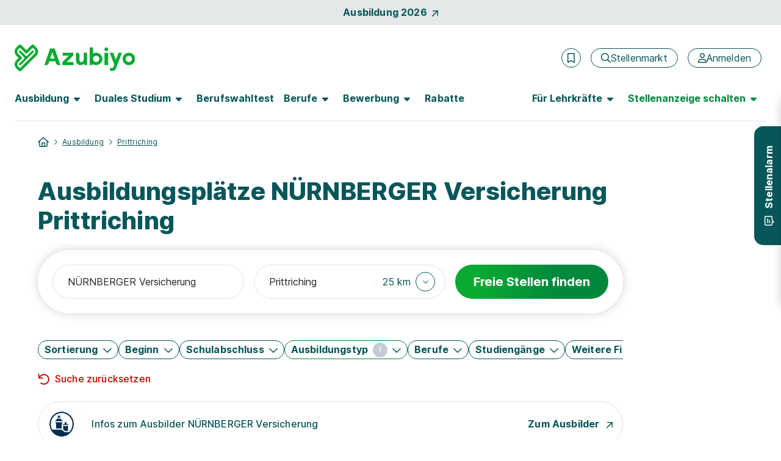

--- FILE ---
content_type: text/html; charset=utf-8
request_url: https://www.azubiyo.de/ausbildung/nuernberger-versicherungsgruppe/prittriching/
body_size: 32676
content:



<!DOCTYPE html>
<html lang="de">
<head data-relaunch="1" data-intern="0">
    <!--!
    Font Awesome Pro Icons by @fontawesome
    https://fontawesome.com
    License: https://fontawesome.com/license (Commercial License)
    Copyright 2022-2025 Fonticons, Inc.
    -->
    <base href="https://www.azubiyo.de/" />

    <meta charset="utf-8" />
    <meta http-equiv="X-UA-Compatible" content="IE=edge" />
    <meta name="viewport" content="width=device-width, initial-scale=1">


        <meta name="robots" content="index,follow" />
    <meta name="author" content="Azubiyo" />
    <meta name="generator" content="" />

    
    <link rel="preconnect" href="https://consentmanager.net" crossorigin />
    <link rel="preconnect" href="https://consentmanager.net" crossorigin />
    <link rel="preconnect" href="https://www.googletagservices.com" crossorigin />
    <link rel="preconnect" href="https://www.googletagmanager.com" crossorigin />
    
        <link rel="preconnect" href="https://securepubads.g.doubleclick.net" crossorigin />
        <link rel="preconnect" href="https://www.googleadservices.com" crossorigin />
        <link rel="preconnect" href="https://adservice.google.com" crossorigin />
    <link rel="preconnect" href="https://www.google-analytics.com" crossorigin />

        <link rel="preconnect" href="https://bat.bing.com" crossorigin />
        <link rel="preconnect" href="https://connect.facebook.net" crossorigin />
    <link rel='preload' href='https://cdn.consentmanager.net/delivery/cmp.min.css' as='style' />

    <link rel='preload' href='/bundles5/bootstrap.js?v=flSUhwOsugcH4Lxve2ES5H9klQWHB-tNPDmoPqzpYxk1' as='script' />

    <link rel='preload' href='/bundles5/easepick.js?v=_u2D1Eda6oQAojMX1MnedeJSFri4K8kPIb98mGP13Ro1' as='script' />


<link rel='preload' href='/bundles5/bundlejs.js?v=6lhTSxvEwIbliJzx3yU2ODEInWrleeXtyNLFOoL8u-M1' as='script' />
    

    

    



<title>N&#220;RNBERGER Versicherung Ausbildung Prittriching | Azubiyo</title>
<meta name="description" content="Du suchst eine Ausbildung bei der N&#220;RNBERGER Versicherung? Hier findest du freie Ausbildungspl&#228;tze in Prittriching." />


<meta property="og:title" content="N&#220;RNBERGER Versicherung Ausbildung Prittriching" />
<meta property="og:site_name" content="Azubiyo - Deine Stellenbörse für Ausbildung und Duales Studium" />
<meta property="og:url" content="https://www.azubiyo.de/ausbildung/nuernberger-versicherungsgruppe/prittriching/" />
<meta property="og:description" content="Du suchst eine Ausbildung bei der N&#220;RNBERGER Versicherung? Hier findest du freie Ausbildungspl&#228;tze in Prittriching." />
<meta property="og:type" content="website" />
<meta property="og:locale" content="de_DE" />
<meta property="og:image" content="https://www.azubiyo.de/images/v23/logos/azy_share.jpg" />
<meta property="og:image:secure_url" content="https://www.azubiyo.de/images/v23/logos/azy_share.jpg" />
<meta property="og:image:type" content="image/jpg" />


<meta name="twitter:card" content="summary_large_image">
<meta name="twitter:url" content="https://www.azubiyo.de/ausbildung/nuernberger-versicherungsgruppe/prittriching/">
<meta name="twitter:title" content="N&#220;RNBERGER Versicherung Ausbildung Prittriching">
<meta name="twitter:description" content="Du suchst eine Ausbildung bei der N&#220;RNBERGER Versicherung? Hier findest du freie Ausbildungspl&#228;tze in Prittriching.">
<meta name="twitter:image" content="https://www.azubiyo.de/images/v23/logos/azy_share.jpg" />
    

    
    





<link rel="stylesheet" href="https://cdn.consentmanager.net/delivery/cmp.min.css" />

        <script>window.gdprAppliesGlobally = true; if (!("cmp_id" in window) || window.cmp_id < 1) { window.cmp_id = 0 } if (!("cmp_cdid" in window)) { window.cmp_cdid = "faefe8458e37" } if (!("cmp_params" in window)) { window.cmp_params = "" } if (!("cmp_host" in window)) { window.cmp_host = "b.delivery.consentmanager.net" } if (!("cmp_cdn" in window)) { window.cmp_cdn = "cdn.consentmanager.net" } if (!("cmp_proto" in window)) { window.cmp_proto = "https:" } if (!("cmp_codesrc" in window)) { window.cmp_codesrc = "1" } window.cmp_getsupportedLangs = function () { var b = ["DE", "EN", "FR", "IT", "NO", "DA", "FI", "ES", "PT", "RO", "BG", "ET", "EL", "GA", "HR", "LV", "LT", "MT", "NL", "PL", "SV", "SK", "SL", "CS", "HU", "RU", "SR", "ZH", "TR", "UK", "AR", "BS"]; if ("cmp_customlanguages" in window) { for (var a = 0; a < window.cmp_customlanguages.length; a++) { b.push(window.cmp_customlanguages[a].l.toUpperCase()) } } return b }; window.cmp_getRTLLangs = function () { var a = ["AR"]; if ("cmp_customlanguages" in window) { for (var b = 0; b < window.cmp_customlanguages.length; b++) { if ("r" in window.cmp_customlanguages[b] && window.cmp_customlanguages[b].r) { a.push(window.cmp_customlanguages[b].l) } } } return a }; window.cmp_getlang = function (j) { if (typeof (j) != "boolean") { j = true } if (j && typeof (cmp_getlang.usedlang) == "string" && cmp_getlang.usedlang !== "") { return cmp_getlang.usedlang } var g = window.cmp_getsupportedLangs(); var c = []; var f = location.hash; var e = location.search; var a = "languages" in navigator ? navigator.languages : []; if (f.indexOf("cmplang=") != -1) { c.push(f.substr(f.indexOf("cmplang=") + 8, 2).toUpperCase()) } else { if (e.indexOf("cmplang=") != -1) { c.push(e.substr(e.indexOf("cmplang=") + 8, 2).toUpperCase()) } else { if ("cmp_setlang" in window && window.cmp_setlang != "") { c.push(window.cmp_setlang.toUpperCase()) } else { if (a.length > 0) { for (var d = 0; d < a.length; d++) { c.push(a[d]) } } } } } if ("language" in navigator) { c.push(navigator.language) } if ("userLanguage" in navigator) { c.push(navigator.userLanguage) } var h = ""; for (var d = 0; d < c.length; d++) { var b = c[d].toUpperCase(); if (g.indexOf(b) != -1) { h = b; break } if (b.indexOf("-") != -1) { b = b.substr(0, 2) } if (g.indexOf(b) != -1) { h = b; break } } if (h == "" && typeof (cmp_getlang.defaultlang) == "string" && cmp_getlang.defaultlang !== "") { return cmp_getlang.defaultlang } else { if (h == "") { h = "EN" } } h = h.toUpperCase(); return h }; (function () { var n = document; var o = window; var f = ""; var b = "_en"; if ("cmp_getlang" in o) { f = o.cmp_getlang().toLowerCase(); if ("cmp_customlanguages" in o) { for (var h = 0; h < o.cmp_customlanguages.length; h++) { if (o.cmp_customlanguages[h].l.toUpperCase() == f.toUpperCase()) { f = "en"; break } } } b = "_" + f } function g(e, d) { var l = ""; e += "="; var i = e.length; if (location.hash.indexOf(e) != -1) { l = location.hash.substr(location.hash.indexOf(e) + i, 9999) } else { if (location.search.indexOf(e) != -1) { l = location.search.substr(location.search.indexOf(e) + i, 9999) } else { return d } } if (l.indexOf("&") != -1) { l = l.substr(0, l.indexOf("&")) } return l } var j = ("cmp_proto" in o) ? o.cmp_proto : "https:"; if (j != "http:" && j != "https:") { j = "https:" } var k = ("cmp_ref" in o) ? o.cmp_ref : location.href; var p = n.createElement("script"); p.setAttribute("data-cmp-ab", "1"); var c = g("cmpdesign", ""); var a = g("cmpregulationkey", ""); p.src = j + "//" + o.cmp_host + "/delivery/cmp.php?" + ("cmp_id" in o && o.cmp_id > 0 ? "id=" + o.cmp_id : "") + ("cmp_cdid" in o ? "cdid=" + o.cmp_cdid : "") + "&h=" + encodeURIComponent(k) + (c != "" ? "&cmpdesign=" + encodeURIComponent(c) : "") + (a != "" ? "&cmpregulationkey=" + encodeURIComponent(a) : "") + ("cmp_params" in o ? "&" + o.cmp_params : "") + (n.cookie.length > 0 ? "&__cmpfcc=1" : "") + "&l=" + f.toLowerCase() + "&o=" + (new Date()).getTime(); p.type = "text/javascript"; p.async = true; if (n.currentScript) { n.currentScript.parentElement.appendChild(p) } else { if (n.body) { n.body.appendChild(p) } else { var m = n.getElementsByTagName("body"); if (m.length == 0) { m = n.getElementsByTagName("div") } if (m.length == 0) { m = n.getElementsByTagName("span") } if (m.length == 0) { m = n.getElementsByTagName("ins") } if (m.length == 0) { m = n.getElementsByTagName("script") } if (m.length == 0) { m = n.getElementsByTagName("head") } if (m.length > 0) { m[0].appendChild(p) } } } var p = n.createElement("script"); p.src = j + "//" + o.cmp_cdn + "/delivery/js/cmp" + b + ".min.js"; p.type = "text/javascript"; p.setAttribute("data-cmp-ab", "1"); p.async = true; if (n.currentScript) { n.currentScript.parentElement.appendChild(p) } else { if (n.body) { n.body.appendChild(p) } else { var m = n.getElementsByTagName("body"); if (m.length == 0) { m = n.getElementsByTagName("div") } if (m.length == 0) { m = n.getElementsByTagName("span") } if (m.length == 0) { m = n.getElementsByTagName("ins") } if (m.length == 0) { m = n.getElementsByTagName("script") } if (m.length == 0) { m = n.getElementsByTagName("head") } if (m.length > 0) { m[0].appendChild(p) } } } })(); window.cmp_addFrame = function (b) { if (!window.frames[b]) { if (document.body) { var a = document.createElement("iframe"); a.style.cssText = "display:none"; a.name = b; document.body.appendChild(a) } else { window.setTimeout(window.cmp_addFrame, 10, b) } } }; window.cmp_rc = function (h) { var b = document.cookie; var f = ""; var d = 0; while (b != "" && d < 100) { d++; while (b.substr(0, 1) == " ") { b = b.substr(1, b.length) } var g = b.substring(0, b.indexOf("=")); if (b.indexOf(";") != -1) { var c = b.substring(b.indexOf("=") + 1, b.indexOf(";")) } else { var c = b.substr(b.indexOf("=") + 1, b.length) } if (h == g) { f = c } var e = b.indexOf(";") + 1; if (e == 0) { e = b.length } b = b.substring(e, b.length) } return (f) }; window.cmp_stub = function () { var a = arguments; __cmp.a = __cmp.a || []; if (!a.length) { return __cmp.a } else { if (a[0] === "ping") { if (a[1] === 2) { a[2]({ gdprApplies: gdprAppliesGlobally, cmpLoaded: false, cmpStatus: "stub", displayStatus: "hidden", apiVersion: "2.0", cmpId: 31 }, true) } else { a[2](false, true) } } else { if (a[0] === "getUSPData") { a[2]({ version: 1, uspString: window.cmp_rc("") }, true) } else { if (a[0] === "getTCData") { __cmp.a.push([].slice.apply(a)) } else { if (a[0] === "addEventListener" || a[0] === "removeEventListener") { __cmp.a.push([].slice.apply(a)) } else { if (a.length == 4 && a[3] === false) { a[2]({}, false) } else { __cmp.a.push([].slice.apply(a)) } } } } } } }; window.cmp_msghandler = function (d) { var a = typeof d.data === "string"; try { var c = a ? JSON.parse(d.data) : d.data } catch (f) { var c = null } if (typeof (c) === "object" && c !== null && "__cmpCall" in c) { var b = c.__cmpCall; window.__cmp(b.command, b.parameter, function (h, g) { var e = { __cmpReturn: { returnValue: h, success: g, callId: b.callId } }; d.source.postMessage(a ? JSON.stringify(e) : e, "*") }) } if (typeof (c) === "object" && c !== null && "__uspapiCall" in c) { var b = c.__uspapiCall; window.__uspapi(b.command, b.version, function (h, g) { var e = { __uspapiReturn: { returnValue: h, success: g, callId: b.callId } }; d.source.postMessage(a ? JSON.stringify(e) : e, "*") }) } if (typeof (c) === "object" && c !== null && "__tcfapiCall" in c) { var b = c.__tcfapiCall; window.__tcfapi(b.command, b.version, function (h, g) { var e = { __tcfapiReturn: { returnValue: h, success: g, callId: b.callId } }; d.source.postMessage(a ? JSON.stringify(e) : e, "*") }, b.parameter) } }; window.cmp_setStub = function (a) { if (!(a in window) || (typeof (window[a]) !== "function" && typeof (window[a]) !== "object" && (typeof (window[a]) === "undefined" || window[a] !== null))) { window[a] = window.cmp_stub; window[a].msgHandler = window.cmp_msghandler; window.addEventListener("message", window.cmp_msghandler, false) } }; window.cmp_addFrame("__cmpLocator"); if (!("cmp_disableusp" in window) || !window.cmp_disableusp) { window.cmp_addFrame("__uspapiLocator") } if (!("cmp_disabletcf" in window) || !window.cmp_disabletcf) { window.cmp_addFrame("__tcfapiLocator") } window.cmp_setStub("__cmp"); if (!("cmp_disabletcf" in window) || !window.cmp_disabletcf) { window.cmp_setStub("__tcfapi") } if (!("cmp_disableusp" in window) || !window.cmp_disableusp) { window.cmp_setStub("__uspapi") };</script>

    

        <meta name="google-site-verification" content="ikmlo7cxAdds9jXNM_1PU3H4ODHeZkYUpMP5lQQ61Ag" />
    <meta name="msvalidate.01" content="16F384740326F676FF1E78E02AB9E191" />
    <meta name="msapplication-TileColor" content="#ffffff">
    <meta name="theme-color" content="#ffffff">
    <link rel="shortcut icon" type="image/x-icon" href="/favicon/azy_favicon.ico">
    <link rel="icon" type="image/svg+xml" sizes="any" href="/favicon/azy_favicon.svg">
    <link rel="icon" type="image/png" sizes="144x144" href="/favicon/azy_favicon_144.png">
    <link rel="icon" type="image/png" sizes="96x96" href="/favicon/azy_favicon_96.png">
    <link rel="icon" type="image/png" sizes="48x48" href="/favicon/azy_favicon_48.png">
    <link rel="icon" type="image/png" sizes="32x32" href="/favicon/azy_favicon_32.png">
    <link rel="icon" type="image/png" sizes="16x16" href="/favicon/azy_favicon_16.png">
    <link rel="manifest" href="/favicon/site.webmanifest">
    <link rel="mask-icon" href="/favicon/safari-pinned-tab.svg">
    <meta name="msapplication-config" content="/favicon/browserconfig.xml">

    






    <link rel="canonical" href="https://www.azubiyo.de/ausbildung/nuernberger-versicherungsgruppe/prittriching/" />


    


    <link href="/favicon/apple-touch-icon.png" rel="apple-touch-icon">
    <link href="/favicon/apple-touch-icon-120x120.png" rel="apple-touch-icon" sizes="120x120">
    <link href="/favicon/apple-touch-icon-152x152.png" rel="apple-touch-icon" sizes="152x152">



    
<link href="/content5/app.css?v=6iWj9o_gc9w4lIqeuDazT4K9kqDyS2xvn-DkUJCUjNA1" rel="preload" as="style"/>
<link href="/content5/app.css?v=6iWj9o_gc9w4lIqeuDazT4K9kqDyS2xvn-DkUJCUjNA1" rel="stylesheet"/>


    


    <script>
        window.addEventListener("DOMContentLoaded", (event) => {
            handleLazyLoadImages();
        });

        function handleLazyLoadImages() {
            const blurredImageDivs = document.querySelectorAll(".blurred-img");

            blurredImageDivs.forEach(blurredImageDiv => {
                var img = blurredImageDiv.querySelector("img");

                function loaded() {
                    blurredImageDiv.classList.add("loaded");
                    blurredImageDiv.style.removeProperty("background-image");
                }

                if (img.complete) {
                    loaded();
                } else {
                    img.addEventListener("load", loaded);
                }
            });
        }
    </script>

    
    
  <script async class="cmplazyload" data-cmp-vendor="s26" data-cmp-src="https://www.googletagmanager.com/gtag/js?id=UA-30196040-6" type="text/plain"></script>
    <script>
        window.dataLayer = window.dataLayer || [];
        function gtag(){dataLayer.push(arguments);}
        gtag('js', new Date());
    </script>

    

    

    <script>
        var dataLayer = window.dataLayer || [];
        dataLayer.push({ 'Seitenkategorie': 'Extern' });
        dataLayer.push({ 'userType': 'external_User' });

        var googletag = googletag || {};
        googletag.cmd = googletag.cmd || [];

        var _jqq = [];
        var $ = function (fn) {
            _jqq.push(fn);
        };
    </script>

        <style id="antiClickjack">
            body {
                display: none !important;
            }
        </style>
        <script>
            var showMobilePreview = sessionStorage.getItem("showMobilePreview");
            if (showMobilePreview == null) {
                showMobilePreview = sessionStorage.getItem("mobilePreviewShow");
            }

            if (self === top) {
                var antiClickjack = document.getElementById("antiClickjack");
                antiClickjack.parentNode.removeChild(antiClickjack);
            } else {
                if ((!window.name || (window.name.indexOf('_vis_editor') === -1)) && showMobilePreview == null) {
                    top.location = self.location;
                } else {
                    sessionStorage.removeItem("showMobilePreview");

                    var antiClickjack = document.getElementById("antiClickjack");
                    antiClickjack.parentNode.removeChild(antiClickjack);
                }
            }
        </script>

        <script type="application/ld+json">
        {
            "@context": "http://schema.org",
            "@type": "WebSite",
            "name": "Azubiyo - Ausbildung & Duales Studium – Die Stellenbörse mit Eignungs-Check",
            "alternateName": "Azubiyo",
            "url": "https://www.azubiyo.de"
        }
        </script>
        <script type="application/ld+json">
            [{
                "@context": "http://schema.org",
                "@type": "Organization",
                "name": "Azubiyo",
                "telephone": "(0049) 89 41614-100",
                "url": "https://www.azubiyo.de/",
                "logo": "https://www.azubiyo.de/images/v23/logos/organization_logo_azy.png",
                "image": "https://www.azubiyo.de/images/v23/logos/organization_image_azy.jpg",
                "sameAs" : [ "https://www.facebook.com/AZUBIYO/" ],
                "description": "Azubiyo ist eines der größten deutschen Ausbildungsportale mit einem breiten Angebot an freien Ausbildungs- und Dualen Studienplätzen. Mit unserem einzigartigen Matching-Verfahren bringen wir Bewerber und Unternehmen passgenau zusammen. Neben dem Stellenmarkt informiert das Portal zu allen Themen rund um Berufswahl und Bewerbung. Die Ausbildungsjobbörse gehört zur Dachmarke FUNKE Works.",
                "address":
                {
                    "@type": "PostalAddress",
                    "streetAddress": "Tassiloplatz 27",
                    "addressLocality": "München",
                    "addressRegion": "BY",
                    "postalCode": "81541",
                    "addressCountry": "Deutschland"
                }
            }]
        </script>

    <!-- Start VWO Async SmartCode -->

<link rel="preconnect" href="https://dev.visualwebsiteoptimizer.com" />

<script type='text/plain' class='cmplazyload' data-cmp-vendor='s31' id='vwoCode'>
    window._vwo_code || (function () {
        var account_id = 984942,
            version = 2.1,
            settings_tolerance = 2000,
            hide_element = 'body',
            hide_element_style = 'opacity:0 !important;filter:alpha(opacity=0) !important;background:none !important;transition:none !important;',
            /* DO NOT EDIT BELOW THIS LINE */
            f = false, w = window, d = document, v = d.querySelector('#vwoCode'), cK = '_vwo_' + account_id + '_settings', cc = {}; try { var c = JSON.parse(localStorage.getItem('_vwo_' + account_id + '_config')); cc = c && typeof c === 'object' ? c : {} } catch (e) { } var stT = cc.stT === 'session' ? w.sessionStorage : w.localStorage; code = { nonce: v && v.nonce, use_existing_jquery: function () { return typeof use_existing_jquery !== 'undefined' ? use_existing_jquery : undefined }, library_tolerance: function () { return typeof library_tolerance !== 'undefined' ? library_tolerance : undefined }, settings_tolerance: function () { return cc.sT || settings_tolerance }, hide_element_style: function () { return '{' + (cc.hES || hide_element_style) + '}' }, hide_element: function () { if (performance.getEntriesByName('first-contentful-paint')[0]) { return '' } return typeof cc.hE === 'string' ? cc.hE : hide_element }, getVersion: function () { return version }, finish: function (e) { if (!f) { f = true; var t = d.getElementById('_vis_opt_path_hides'); if (t) t.parentNode.removeChild(t); if (e) (new Image).src = 'https://dev.visualwebsiteoptimizer.com/ee.gif?a=' + account_id + e } }, finished: function () { return f }, addScript: function (e) { var t = d.createElement('script'); t.type = 'text/javascript'; if (e.src) { t.src = e.src } else { t.text = e.text } v && t.setAttribute('nonce', v.nonce); d.getElementsByTagName('head')[0].appendChild(t) }, load: function (e, t) { var n = this.getSettings(), i = d.createElement('script'), r = this; t = t || {}; if (n) { i.textContent = n; d.getElementsByTagName('head')[0].appendChild(i); if (!w.VWO || VWO.caE) { stT.removeItem(cK); r.load(e) } } else { var o = new XMLHttpRequest; o.open('GET', e, true); o.withCredentials = !t.dSC; o.responseType = t.responseType || 'text'; o.onload = function () { if (t.onloadCb) { return t.onloadCb(o, e) } if (o.status === 200 || o.status === 304) { _vwo_code.addScript({ text: o.responseText }) } else { _vwo_code.finish('&e=loading_failure:' + e) } }; o.onerror = function () { if (t.onerrorCb) { return t.onerrorCb(e) } _vwo_code.finish('&e=loading_failure:' + e) }; o.send() } }, getSettings: function () { try { var e = stT.getItem(cK); if (!e) { return } e = JSON.parse(e); if (Date.now() > e.e) { stT.removeItem(cK); return } return e.s } catch (e) { return } }, init: function () { if (d.URL.indexOf('__vwo_disable__') > -1) return; var e = this.settings_tolerance(); w._vwo_settings_timer = setTimeout(function () { _vwo_code.finish(); stT.removeItem(cK) }, e); var t; if (this.hide_element() !== 'body') { t = d.createElement('style'); var n = this.hide_element(), i = n ? n + this.hide_element_style() : '', r = d.getElementsByTagName('head')[0]; t.setAttribute('id', '_vis_opt_path_hides'); v && t.setAttribute('nonce', v.nonce); t.setAttribute('type', 'text/css'); if (t.styleSheet) t.styleSheet.cssText = i; else t.appendChild(d.createTextNode(i)); r.appendChild(t) } else { t = d.getElementsByTagName('head')[0]; var i = d.createElement('div'); i.style.cssText = 'z-index: 2147483647 !important;position: fixed !important;left: 0 !important;top: 0 !important;width: 100% !important;height: 100% !important;background: white !important;display: block !important;'; i.setAttribute('id', '_vis_opt_path_hides'); i.classList.add('_vis_hide_layer'); t.parentNode.insertBefore(i, t.nextSibling) } var o = window._vis_opt_url || d.URL, s = 'https://dev.visualwebsiteoptimizer.com/j.php?a=' + account_id + '&u=' + encodeURIComponent(o) + '&vn=' + version; if (w.location.search.indexOf('_vwo_xhr') !== -1) { this.addScript({ src: s }) } else { this.load(s + '&x=true') } } }; w._vwo_code = code; code.init();
    })();
</script>

<!-- End VWO Async SmartCode -->
</head>
<body class="page-home" data-az-no-autocomplete data-az-lazy-load-content>
    <div data-ng-controller="gTrackingEventStackController" class="d-flex flex-column min-vh-100">
            <data-az-scroll-to-top></data-az-scroll-to-top>


        <!--[if lte IE 9]>
    <div class="browserupgrade">
        Diese Browserversion (Internet Explorer 9) wird von Azubiyo nicht mehr unterstützt, da sie nicht mehr dem aktuellen Standard entspricht.
        Wir empfehlen die Verwendung einer aktuelleren Version oder eines anderen Browsers.
        <a href="#" onclick="$('.browserupgrade').hide()">
            <span aria-hidden="true" style="color: white;">X</span>
        </a>
    </div>
<![endif]-->


        <div class="d-none d-print-block">
                <img width="148" height="46" alt="Azubiyo Logo" title="Azubiyo Logo" src="/images/v15de/logos/azubiyo.png">
            <hr>
        </div>

        




    <div id="top-of-page-link" class="container-fluid bg-dark bg-opacity-10 w-100 py-2">
    <a href="/ausbildung/aktuelle-ausbildungsplaetze/" class="gtm_navigation d-flex align-items-center justify-content-center fw-bold link-no-underline">Ausbildung 2026<span class="fontawesome-icon fa-link fa-rotate fa-6 ms-2" aria-hidden="true"><svg xmlns="http://www.w3.org/2000/svg" viewBox="0 0 320 512"><!--! Font Awesome Pro 6.2.0 – see license info in <head> --><path d="M320 120v240c0 13.25-10.75 24-24 24s-24-10.75-24-24V177.9l-231 231C36.28 413.7 30.14 416 24 416s-12.28-2.344-16.97-7.031c-9.375-9.375-9.375-24.56 0-33.94L238.1 144H56C42.75 144 32 133.3 32 120S42.75 96 56 96h240C309.3 96 320 106.8 320 120z"/></svg></span></a>
    </div>

<header id="sticky-top-mobile" class="container-fluid navbar-menu pt-lg-2 px-0 ">
    <div class="d-flex align-items-center py-3 py-lg-4 pb-lg-2 px-2 px-sm-4">
    <a href="/" class="text-decoration-none me-auto ps-1 px-sm-0" rel="home" aria-label="Zur Startseite">
        <img src="/images/v23/logos/azy-logo.svg" alt="Logo Azubiyo" class="gtm_navigation logo-header ">
    </a>
            <div class="d-flex align-items-center px-lg-2">
                    <az-extern-merken-job-offers data-marked-count="0"></az-extern-merken-job-offers>


                    <a href="/stellenmarkt/" class="gtm_navigation d-none d-xl-inline-flex btn btn-outline-secondary fontawesome-icon fa-navigation-btn-xs ms-3 fw-normal flex-row" aria-label="Stellenmarkt">
        <span class="d-flex align-items-center" aria-hidden="true"><svg xmlns="http://www.w3.org/2000/svg" viewBox="0 0 512 512"><!--! Font Awesome Pro 6.2.0 – see license info in <head> --><path d="M504.1 471l-134-134C399.1 301.5 415.1 256.8 415.1 208c0-114.9-93.13-208-208-208S-.0002 93.13-.0002 208S93.12 416 207.1 416c48.79 0 93.55-16.91 129-45.04l134 134C475.7 509.7 481.9 512 488 512s12.28-2.344 16.97-7.031C514.3 495.6 514.3 480.4 504.1 471zM48 208c0-88.22 71.78-160 160-160s160 71.78 160 160s-71.78 160-160 160S48 296.2 48 208z"/></svg></span>
        <span>Stellenmarkt</span>
    </a>
    <a href="/stellenmarkt/"
       class="gtm_navigation d-inline-flex d-xl-none btn btn-outline-secondary fontawesome-icon fa-navigation fa-mobile-small fa-tablet-small ms-3 fw-normal"
       aria-label="Stellenmarkt">
        <svg xmlns="http://www.w3.org/2000/svg" viewBox="0 0 512 512"><!--! Font Awesome Pro 6.2.0 – see license info in <head> --><path d="M504.1 471l-134-134C399.1 301.5 415.1 256.8 415.1 208c0-114.9-93.13-208-208-208S-.0002 93.13-.0002 208S93.12 416 207.1 416c48.79 0 93.55-16.91 129-45.04l134 134C475.7 509.7 481.9 512 488 512s12.28-2.344 16.97-7.031C514.3 495.6 514.3 480.4 504.1 471zM48 208c0-88.22 71.78-160 160-160s160 71.78 160 160s-71.78 160-160 160S48 296.2 48 208z"/></svg>
    </a>


    <a href="/anmeldung/" class="gtm_navigation d-none d-xl-inline-flex btn btn-outline-secondary fontawesome-icon fa-navigation-btn-xs ms-3 fw-normal flex-row" aria-label="Anmelden">
        <span class="d-flex align-items-center" aria-hidden="true"><svg xmlns="http://www.w3.org/2000/svg" viewBox="0 0 448 512"><!--! Font Awesome Pro 6.2.0 – see license info in <head> --><path d="M272 304h-96C78.8 304 0 382.8 0 480c0 17.67 14.33 32 32 32h384c17.67 0 32-14.33 32-32C448 382.8 369.2 304 272 304zM48.99 464C56.89 400.9 110.8 352 176 352h96c65.16 0 119.1 48.95 127 112H48.99zM224 256c70.69 0 128-57.31 128-128c0-70.69-57.31-128-128-128S96 57.31 96 128C96 198.7 153.3 256 224 256zM224 48c44.11 0 80 35.89 80 80c0 44.11-35.89 80-80 80S144 172.1 144 128C144 83.89 179.9 48 224 48z"/></svg></span>
        <span>Anmelden</span>
    </a>
    <a href="/anmeldung/"
       class="gtm_navigation d-inline-flex d-xl-none btn btn-outline-secondary fontawesome-icon fa-navigation fa-mobile-small fa-tablet-small ms-3 fw-normal"
       aria-label="Anmelden">
        <svg xmlns="http://www.w3.org/2000/svg" viewBox="0 0 448 512"><!--! Font Awesome Pro 6.2.0 – see license info in <head> --><path d="M272 304h-96C78.8 304 0 382.8 0 480c0 17.67 14.33 32 32 32h384c17.67 0 32-14.33 32-32C448 382.8 369.2 304 272 304zM48.99 464C56.89 400.9 110.8 352 176 352h96c65.16 0 119.1 48.95 127 112H48.99zM224 256c70.69 0 128-57.31 128-128c0-70.69-57.31-128-128-128S96 57.31 96 128C96 198.7 153.3 256 224 256zM224 48c44.11 0 80 35.89 80 80c0 44.11-35.89 80-80 80S144 172.1 144 128C144 83.89 179.9 48 224 48z"/></svg>
    </a>

                <button class="d-xl-none border-0 ms-2 bg-transparent" type="button" data-bs-toggle="offcanvas" data-bs-target="#navbarContent" aria-controls="navbarContent" aria-label="Hauptmenü öffnen">
                    <span class="fontawesome-icon fa-5 ms-1"><svg xmlns="http://www.w3.org/2000/svg" viewBox="0 0 448 512"><!--! Font Awesome Pro 6.2.0 – see license info in <head> --><path d="M0 88C0 74.75 10.75 64 24 64H424C437.3 64 448 74.75 448 88C448 101.3 437.3 112 424 112H24C10.75 112 0 101.3 0 88zM0 248C0 234.7 10.75 224 24 224H424C437.3 224 448 234.7 448 248C448 261.3 437.3 272 424 272H24C10.75 272 0 261.3 0 248zM424 432H24C10.75 432 0 421.3 0 408C0 394.7 10.75 384 24 384H424C437.3 384 448 394.7 448 408C448 421.3 437.3 432 424 432z"/></svg></span>
                </button>

            </div>
    </div>

        <nav class="navbar navbar-expand-xl py-0 pt-lg-2 px-3 px-sm-4">
            <div class="offcanvas offcanvas-end pb-3 pb-lg-0" tabindex="-1" id="navbarContent">
                <div class="offcanvas-header d-flex d-xl-none justify-content-end px-4 pt-5 pb-0">
                    <button class="btn btn-link link-no-underline p-0 text-tiny" type="button" data-bs-dismiss="offcanvas" aria-label="Schließen">Schließen <span class="fontawesome-icon fa-link ms-1 mb-2"><svg xmlns="http://www.w3.org/2000/svg" viewBox="0 0 320 512"><!--! Font Awesome Pro 6.2.0 – see license info in <head> --><path d="M312.1 375c9.369 9.369 9.369 24.57 0 33.94s-24.57 9.369-33.94 0L160 289.9l-119 119c-9.369 9.369-24.57 9.369-33.94 0s-9.369-24.57 0-33.94L126.1 256L7.027 136.1c-9.369-9.369-9.369-24.57 0-33.94s24.57-9.369 33.94 0L160 222.1l119-119c9.369-9.369 24.57-9.369 33.94 0s9.369 24.57 0 33.94L193.9 256L312.1 375z"/></svg></span></button>
                </div>
                <div class="offcanvas-body pt-2 d-flex-column">
                    <div class="d-xl-flex justify-content-lg-between p-2 p-xl-0 pb-xl-3 w-100 border-bottom-xl border-secondary">
    <ul class="navbar-nav">
    <li class="nav-item nav-item-bold dropdown dropdown-hover mb-2 mb-xl-0 me-xl-3">
        <button data-bs-toggle="dropdown" class="nav-link fw-bold fs-5 ps-0 fs-lg-6  d-none d-xl-flex align-items-center " role="button" aria-expanded="false">
            <span class="hyphens-auto">Ausbildung</span>
            <span class="d-none d-lg-inline-flex fontawesome-icon fa-6 ms-2 border-0 " aria-hidden="true"><svg xmlns="http://www.w3.org/2000/svg" viewBox="0 0 320 512"><!--! Font Awesome Pro 6.2.0 – see license info in <head> --><path d="M137.4 374.6c12.5 12.5 32.8 12.5 45.3 0l128-128c9.2-9.2 11.9-22.9 6.9-34.9s-16.6-19.8-29.6-19.8L32 192c-12.9 0-24.6 7.8-29.6 19.8s-2.2 25.7 6.9 34.9l128 128z"/></svg></span>
        </button>
        <button class="nav-link fw-bold fs-5 fs-lg-6 w-100 d-flex align-items-center d-xl-none " role="button" data-bs-toggle="dropdown" aria-expanded="false">
            <span class="hyphens-auto">Ausbildung</span>
            <span class="d-xl-none fontawesome-icon fa-function ms-auto "><svg xmlns="http://www.w3.org/2000/svg" viewBox="0 0 448 512"><!--! Font Awesome Pro 6.2.0 – see license info in <head> --><path d="M432.6 209.3l-191.1 183.1C235.1 397.8 229.1 400 224 400s-11.97-2.219-16.59-6.688L15.41 209.3C5.814 200.2 5.502 184.1 14.69 175.4c9.125-9.625 24.38-9.938 33.91-.7187L224 342.8l175.4-168c9.5-9.219 24.78-8.906 33.91 .7187C442.5 184.1 442.2 200.2 432.6 209.3z"/></svg></span>
        </button>
        <ul class="dropdown-menu w-xl-320px " style="left: auto;">
                <li class="mb-4 mb-xl-0 fw-normal"><a class="gtm_navigation dropdown-item fw-normal" href="/ausbildung/">Ausbildungspl&#228;tze</a></li>
                <li class="mb-4 mb-xl-0 fw-normal"><a class="gtm_navigation dropdown-item fw-normal" href="/ausbildung/aktuelle-ausbildungsplaetze/">Ausbildung 2026</a></li>
                <li class="mb-4 mb-xl-0 fw-normal"><a class="gtm_navigation dropdown-item fw-normal" href="/ausbildung/alle-staedte/">Alle St&#228;dte</a></li>
                <li class="mb-4 mb-xl-0 fw-normal"><a class="gtm_navigation dropdown-item fw-normal" href="/ausbildung/alle-bundeslaender/">Alle Bundesl&#228;nder</a></li>
                <li class="mb-4 mb-xl-0 fw-normal"><a class="gtm_navigation dropdown-item fw-normal" href="/ausbildungsbetriebe/">Alle Ausbildungsbetriebe</a></li>
                <li class="mb-4 mb-xl-0 fw-normal"><a class="gtm_navigation dropdown-item fw-normal" href="/berufsfachschulen/">Alle Berufsfachschulen</a></li>
                <li class="mb-4 mb-xl-0 fw-normal"><a class="gtm_navigation dropdown-item fw-normal" href="/azubi-wissen/ausbildung-fuer-auslaender/">Ausbildung f&#252;r Ausl&#228;nder</a></li>
                <li class="mb-4 mb-xl-0 fw-normal"><a class="gtm_navigation dropdown-item fw-normal" href="/azubi-wissen/">Azubi-Wissen</a></li>
        </ul>
    </li>
    <li class="nav-item nav-item-bold dropdown dropdown-hover mb-2 mb-xl-0 me-xl-3">
        <button data-bs-toggle="dropdown" class="nav-link fw-bold fs-5 ps-0 fs-lg-6  d-none d-xl-flex align-items-center " role="button" aria-expanded="false">
            <span class="hyphens-auto">Duales Studium</span>
            <span class="d-none d-lg-inline-flex fontawesome-icon fa-6 ms-2 border-0 " aria-hidden="true"><svg xmlns="http://www.w3.org/2000/svg" viewBox="0 0 320 512"><!--! Font Awesome Pro 6.2.0 – see license info in <head> --><path d="M137.4 374.6c12.5 12.5 32.8 12.5 45.3 0l128-128c9.2-9.2 11.9-22.9 6.9-34.9s-16.6-19.8-29.6-19.8L32 192c-12.9 0-24.6 7.8-29.6 19.8s-2.2 25.7 6.9 34.9l128 128z"/></svg></span>
        </button>
        <button class="nav-link fw-bold fs-5 fs-lg-6 w-100 d-flex align-items-center d-xl-none " role="button" data-bs-toggle="dropdown" aria-expanded="false">
            <span class="hyphens-auto">Duales Studium</span>
            <span class="d-xl-none fontawesome-icon fa-function ms-auto "><svg xmlns="http://www.w3.org/2000/svg" viewBox="0 0 448 512"><!--! Font Awesome Pro 6.2.0 – see license info in <head> --><path d="M432.6 209.3l-191.1 183.1C235.1 397.8 229.1 400 224 400s-11.97-2.219-16.59-6.688L15.41 209.3C5.814 200.2 5.502 184.1 14.69 175.4c9.125-9.625 24.38-9.938 33.91-.7187L224 342.8l175.4-168c9.5-9.219 24.78-8.906 33.91 .7187C442.5 184.1 442.2 200.2 432.6 209.3z"/></svg></span>
        </button>
        <ul class="dropdown-menu w-xl-320px " style="left: auto;">
                <li class="mb-4 mb-xl-0 fw-normal"><a class="gtm_navigation dropdown-item fw-normal" href="/duales-studium/">Duale Studienpl&#228;tze</a></li>
                <li class="mb-4 mb-xl-0 fw-normal"><a class="gtm_navigation dropdown-item fw-normal" href="/duales-studium/aktuelle-studienplaetze/">Duales Studium  2026</a></li>
                <li class="mb-4 mb-xl-0 fw-normal"><a class="gtm_navigation dropdown-item fw-normal" href="/dual-studieren/">Infos zum Dualen Studium</a></li>
                <li class="mb-4 mb-xl-0 fw-normal"><a class="gtm_navigation dropdown-item fw-normal" href="/dual-studieren/studiengaenge/a-z/">Studieng&#228;nge A-Z</a></li>
                <li class="mb-4 mb-xl-0 fw-normal"><a class="gtm_navigation dropdown-item fw-normal" href="/hochschulen/">Alle Hochschulen</a></li>
        </ul>
    </li>
    <li class="nav-item fs-5 fs-lg-6 mb-2 mb-lg-0 me-lg-2">
        <a class="gtm_navigation nav-link nav-item-bold hyphens-auto ps-0" href="/berufswahltest/">Berufswahltest</a>
    </li>
    <li class="nav-item nav-item-bold dropdown dropdown-hover mb-2 mb-xl-0 me-xl-3">
        <button data-bs-toggle="dropdown" class="nav-link fw-bold fs-5 ps-0 fs-lg-6  d-none d-xl-flex align-items-center " role="button" aria-expanded="false">
            <span class="hyphens-auto">Berufe</span>
            <span class="d-none d-lg-inline-flex fontawesome-icon fa-6 ms-2 border-0 " aria-hidden="true"><svg xmlns="http://www.w3.org/2000/svg" viewBox="0 0 320 512"><!--! Font Awesome Pro 6.2.0 – see license info in <head> --><path d="M137.4 374.6c12.5 12.5 32.8 12.5 45.3 0l128-128c9.2-9.2 11.9-22.9 6.9-34.9s-16.6-19.8-29.6-19.8L32 192c-12.9 0-24.6 7.8-29.6 19.8s-2.2 25.7 6.9 34.9l128 128z"/></svg></span>
        </button>
        <button class="nav-link fw-bold fs-5 fs-lg-6 w-100 d-flex align-items-center d-xl-none " role="button" data-bs-toggle="dropdown" aria-expanded="false">
            <span class="hyphens-auto">Berufe</span>
            <span class="d-xl-none fontawesome-icon fa-function ms-auto "><svg xmlns="http://www.w3.org/2000/svg" viewBox="0 0 448 512"><!--! Font Awesome Pro 6.2.0 – see license info in <head> --><path d="M432.6 209.3l-191.1 183.1C235.1 397.8 229.1 400 224 400s-11.97-2.219-16.59-6.688L15.41 209.3C5.814 200.2 5.502 184.1 14.69 175.4c9.125-9.625 24.38-9.938 33.91-.7187L224 342.8l175.4-168c9.5-9.219 24.78-8.906 33.91 .7187C442.5 184.1 442.2 200.2 432.6 209.3z"/></svg></span>
        </button>
        <ul class="dropdown-menu w-xl-320px " style="left: auto;">
                <li class="mb-4 mb-xl-0 fw-normal"><a class="gtm_navigation dropdown-item fw-normal" href="/berufe/">Ausbildungsberufe</a></li>
                <li class="mb-4 mb-xl-0 fw-normal"><a class="gtm_navigation dropdown-item fw-normal" href="/berufe/a-z/">Berufe A-Z</a></li>
                <li class="mb-4 mb-xl-0 fw-normal"><a class="gtm_navigation dropdown-item fw-normal" href="/berufe/fachrichtungen/">Alle Fachrichtungen</a></li>
                <li class="mb-4 mb-xl-0 fw-normal"><a class="gtm_navigation dropdown-item fw-normal" href="/berufe/bestbezahlte-berufe/">Bestbezahlte Berufe</a></li>
                <li class="mb-4 mb-xl-0 fw-normal"><a class="gtm_navigation dropdown-item fw-normal" href="/berufe/soziale-berufe/">Soziale Berufe</a></li>
                <li class="mb-4 mb-xl-0 fw-normal"><a class="gtm_navigation dropdown-item fw-normal" href="/berufe/berufe-mit-zukunft/">Berufe mit Zukunft</a></li>
                <li class="mb-4 mb-xl-0 fw-normal"><a class="gtm_navigation dropdown-item fw-normal" href="/berufe/mint-berufe/">MINT-Berufe</a></li>
                <li class="mb-4 mb-xl-0 fw-normal"><a class="gtm_navigation dropdown-item fw-normal" href="/schuelerpraktikum/">Sch&#252;lerpraktikum</a></li>
        </ul>
    </li>
    <li class="nav-item nav-item-bold dropdown dropdown-hover mb-2 mb-xl-0 me-xl-3">
        <button data-bs-toggle="dropdown" class="nav-link fw-bold fs-5 ps-0 fs-lg-6  d-none d-xl-flex align-items-center " role="button" aria-expanded="false">
            <span class="hyphens-auto">Bewerbung</span>
            <span class="d-none d-lg-inline-flex fontawesome-icon fa-6 ms-2 border-0 " aria-hidden="true"><svg xmlns="http://www.w3.org/2000/svg" viewBox="0 0 320 512"><!--! Font Awesome Pro 6.2.0 – see license info in <head> --><path d="M137.4 374.6c12.5 12.5 32.8 12.5 45.3 0l128-128c9.2-9.2 11.9-22.9 6.9-34.9s-16.6-19.8-29.6-19.8L32 192c-12.9 0-24.6 7.8-29.6 19.8s-2.2 25.7 6.9 34.9l128 128z"/></svg></span>
        </button>
        <button class="nav-link fw-bold fs-5 fs-lg-6 w-100 d-flex align-items-center d-xl-none " role="button" data-bs-toggle="dropdown" aria-expanded="false">
            <span class="hyphens-auto">Bewerbung</span>
            <span class="d-xl-none fontawesome-icon fa-function ms-auto "><svg xmlns="http://www.w3.org/2000/svg" viewBox="0 0 448 512"><!--! Font Awesome Pro 6.2.0 – see license info in <head> --><path d="M432.6 209.3l-191.1 183.1C235.1 397.8 229.1 400 224 400s-11.97-2.219-16.59-6.688L15.41 209.3C5.814 200.2 5.502 184.1 14.69 175.4c9.125-9.625 24.38-9.938 33.91-.7187L224 342.8l175.4-168c9.5-9.219 24.78-8.906 33.91 .7187C442.5 184.1 442.2 200.2 432.6 209.3z"/></svg></span>
        </button>
        <ul class="dropdown-menu w-xl-320px " style="left: auto;">
                <li class="mb-4 mb-xl-0 fw-normal"><a class="gtm_navigation dropdown-item fw-normal" href="/bewerbung/">Bewerbungstutorial</a></li>
                <li class="mb-4 mb-xl-0 fw-normal"><a class="gtm_navigation dropdown-item fw-normal" href="/bewerbung/lebenslauf/">Lebenslauf</a></li>
                <li class="mb-4 mb-xl-0 fw-normal"><a class="gtm_navigation dropdown-item fw-normal" href="/bewerbung/bewerbungsschreiben/">Bewerbungsschreiben</a></li>
                <li class="mb-4 mb-xl-0 fw-normal"><a class="gtm_navigation dropdown-item fw-normal" href="/bewerbung/download/">Vorlagen</a></li>
                <li class="mb-4 mb-xl-0 fw-normal"><a class="gtm_navigation dropdown-item fw-normal" href="/bewerbung/vorstellungsgespraech/">Vorstellungsgespr&#228;ch</a></li>
                <li class="mb-4 mb-xl-0 fw-normal"><a class="gtm_navigation dropdown-item fw-normal" href="/bewerbung/online-bewerbung/">Online-Bewerbung</a></li>
        </ul>
    </li>
    <li class="nav-item fs-5 fs-lg-6 mb-2 mb-lg-0 me-lg-2">
        <a class="gtm_navigation nav-link nav-item-bold hyphens-auto ps-0" href="/schuelerrabatte/">Rabatte</a>
    </li>
    </ul>
        <ul class="navbar-nav mb-2 mb-lg-0 justify-content-lg-end me-lg-n2">
    <li class="nav-item nav-item-bold dropdown dropdown-hover mb-2 mb-xl-0 me-xl-3">
        <button data-bs-toggle="dropdown" class="nav-link fw-bold fs-5 ps-0 fs-lg-6  d-none d-xl-flex align-items-center " role="button" aria-expanded="false">
            <span class="hyphens-auto">F&#252;r Lehrkr&#228;fte</span>
            <span class="d-none d-lg-inline-flex fontawesome-icon fa-6 ms-2 border-0 " aria-hidden="true"><svg xmlns="http://www.w3.org/2000/svg" viewBox="0 0 320 512"><!--! Font Awesome Pro 6.2.0 – see license info in <head> --><path d="M137.4 374.6c12.5 12.5 32.8 12.5 45.3 0l128-128c9.2-9.2 11.9-22.9 6.9-34.9s-16.6-19.8-29.6-19.8L32 192c-12.9 0-24.6 7.8-29.6 19.8s-2.2 25.7 6.9 34.9l128 128z"/></svg></span>
        </button>
        <button class="nav-link fw-bold fs-5 fs-lg-6 w-100 d-flex align-items-center d-xl-none " role="button" data-bs-toggle="dropdown" aria-expanded="false">
            <span class="hyphens-auto">F&#252;r Lehrkr&#228;fte</span>
            <span class="d-xl-none fontawesome-icon fa-function ms-auto "><svg xmlns="http://www.w3.org/2000/svg" viewBox="0 0 448 512"><!--! Font Awesome Pro 6.2.0 – see license info in <head> --><path d="M432.6 209.3l-191.1 183.1C235.1 397.8 229.1 400 224 400s-11.97-2.219-16.59-6.688L15.41 209.3C5.814 200.2 5.502 184.1 14.69 175.4c9.125-9.625 24.38-9.938 33.91-.7187L224 342.8l175.4-168c9.5-9.219 24.78-8.906 33.91 .7187C442.5 184.1 442.2 200.2 432.6 209.3z"/></svg></span>
        </button>
        <ul class="dropdown-menu w-xl-320px custom-dropdown-end" style="left: auto;">
                <li class="mb-4 mb-xl-0 fw-normal"><a class="gtm_navigation dropdown-item fw-normal" href="/unterrichtsmaterial/">&#220;bersicht</a></li>
                <li class="mb-4 mb-xl-0 fw-normal"><a class="gtm_navigation dropdown-item fw-normal" href="/unterrichtsmaterial/arbeitshefte/">Arbeitshefte</a></li>
                <li class="mb-4 mb-xl-0 fw-normal"><a class="gtm_navigation dropdown-item fw-normal" href="/unterrichtsmaterial/kopiervorlagen/">Kopiervorlagen</a></li>
                <li class="mb-4 mb-xl-0 fw-normal"><a class="gtm_navigation dropdown-item fw-normal" href="/unterrichtsmaterial/infomail/">Newsletter</a></li>
                <li class="mb-4 mb-xl-0 fw-normal"><a class="gtm_navigation dropdown-item fw-normal" href="/unterrichtsmaterial/wissenswertes/">Wissenswertes</a></li>
                <li class="mb-4 mb-xl-0 fw-normal"><a class="gtm_navigation dropdown-item fw-normal" href="/unterrichtsmaterial/linktipps-schulhomepage/">Linktipps Schulhomepage</a></li>
                <li class="mb-4 mb-xl-0 fw-normal"><a class="gtm_navigation dropdown-item fw-normal" href="/unterrichtsmaterial/referenzen/">Referenzen</a></li>
                <li class="mb-4 mb-xl-0 fw-normal"><a class="gtm_navigation dropdown-item fw-normal" href="/unterrichtsmaterial/haeufige-fragen/">Fragen</a></li>
        </ul>
    </li>
    <li class="nav-item nav-item-bold dropdown dropdown-hover mb-2 mb-xl-0 me-xl-3">
        <button data-bs-toggle="dropdown" class="nav-link fw-bold fs-5 ps-0 fs-lg-6  d-none d-xl-flex align-items-center text-primary" role="button" aria-expanded="false">
            <span class="hyphens-auto">Stellenanzeige schalten</span>
            <span class="d-none d-lg-inline-flex fontawesome-icon fa-6 ms-2 border-0 fa-primary" aria-hidden="true"><svg xmlns="http://www.w3.org/2000/svg" viewBox="0 0 320 512"><!--! Font Awesome Pro 6.2.0 – see license info in <head> --><path d="M137.4 374.6c12.5 12.5 32.8 12.5 45.3 0l128-128c9.2-9.2 11.9-22.9 6.9-34.9s-16.6-19.8-29.6-19.8L32 192c-12.9 0-24.6 7.8-29.6 19.8s-2.2 25.7 6.9 34.9l128 128z"/></svg></span>
        </button>
        <button class="nav-link fw-bold fs-5 fs-lg-6 w-100 d-flex align-items-center d-xl-none text-primary" role="button" data-bs-toggle="dropdown" aria-expanded="false">
            <span class="hyphens-auto">Stellenanzeige schalten</span>
            <span class="d-xl-none fontawesome-icon fa-function ms-auto fa-primary border-primary"><svg xmlns="http://www.w3.org/2000/svg" viewBox="0 0 448 512"><!--! Font Awesome Pro 6.2.0 – see license info in <head> --><path d="M432.6 209.3l-191.1 183.1C235.1 397.8 229.1 400 224 400s-11.97-2.219-16.59-6.688L15.41 209.3C5.814 200.2 5.502 184.1 14.69 175.4c9.125-9.625 24.38-9.938 33.91-.7187L224 342.8l175.4-168c9.5-9.219 24.78-8.906 33.91 .7187C442.5 184.1 442.2 200.2 432.6 209.3z"/></svg></span>
        </button>
        <ul class="dropdown-menu w-xl-320px custom-dropdown-end" style="left: auto;">
                <li class="mb-4 mb-xl-0 fw-normal"><a class="gtm_navigation dropdown-item fw-normal" href="/arbeitgeber/stellen-schalten/">Stellenanzeige schalten</a></li>
                <li class="mb-4 mb-xl-0 fw-normal"><a class="gtm_navigation dropdown-item fw-normal" href="/arbeitgeber/kontakt/">Kontakt</a></li>
                <li class="mb-4 mb-xl-0 fw-normal"><a class="gtm_navigation dropdown-item fw-normal" href="/arbeitgeber/termin/">Terminvereinbarung</a></li>
                <li class="mb-4 mb-xl-0 fw-normal"><a class="gtm_navigation dropdown-item fw-normal" href="/arbeitgeber/mediadaten/">Mediadaten</a></li>
                <li class="mb-4 mb-xl-0 fw-normal"><a class="gtm_navigation dropdown-item fw-normal" href="/arbeitgeber/app/">App</a></li>
                <li class="mb-4 mb-xl-0 fw-normal"><a class="gtm_navigation dropdown-item fw-normal" href="/arbeitgeber/regional/">Regional</a></li>
                <li class="mb-4 mb-xl-0 fw-normal"><a class="gtm_navigation dropdown-item fw-normal" href="/arbeitgeber/matching/">1:1-Matching</a></li>
                <li class="mb-4 mb-xl-0 fw-normal"><a class="gtm_navigation dropdown-item fw-normal" href="/arbeitgeber/referenzen/">Referenzen</a></li>
                <li class="mb-4 mb-xl-0 fw-normal"><a class="gtm_navigation dropdown-item fw-normal" href="/arbeitgeber/hr-blog/">HR-Blog</a></li>
                <li class="mb-4 mb-xl-0 fw-normal"><a class="gtm_navigation dropdown-item fw-normal" href="/anmeldung/">Login</a></li>
        </ul>
    </li>
        </ul>
                    </div>

                    <div class="d-xl-none justify-content-lg-between pb-lg-3 w-100 mt-4">
                        <ul class="navbar-nav mb-2 mb-lg-0 justify-content-lg-start">
    <li class="nav-item fs-6 mb-3 mb-xl-0">
        <a href="/anmeldung/" class="gtm_navigation d-inline-flex link-no-underline fw-bold d-flex align-items-center gtm_navigation">
            <span class="btn btn-outline-secondary fontawesome-icon fa-navigation me-3"><svg xmlns="http://www.w3.org/2000/svg" viewBox="0 0 448 512"><!--! Font Awesome Pro 6.2.0 – see license info in <head> --><path d="M272 304h-96C78.8 304 0 382.8 0 480c0 17.67 14.33 32 32 32h384c17.67 0 32-14.33 32-32C448 382.8 369.2 304 272 304zM48.99 464C56.89 400.9 110.8 352 176 352h96c65.16 0 119.1 48.95 127 112H48.99zM224 256c70.69 0 128-57.31 128-128c0-70.69-57.31-128-128-128S96 57.31 96 128C96 198.7 153.3 256 224 256zM224 48c44.11 0 80 35.89 80 80c0 44.11-35.89 80-80 80S144 172.1 144 128C144 83.89 179.9 48 224 48z"/></svg></span>
            <span>
                Anmelden
            </span>
        </a>
    </li>

                                <li class="nav-item fs-6 mb-3 mb-xl-0">
        <a href="/stellenmarkt/" class="gtm_navigation d-inline-flex link-no-underline fw-bold d-flex align-items-center gtm_navigation">
            <span class="btn btn-outline-secondary fontawesome-icon fa-navigation me-3"><svg xmlns="http://www.w3.org/2000/svg" viewBox="0 0 512 512"><!--! Font Awesome Pro 6.2.0 – see license info in <head> --><path d="M504.1 471l-134-134C399.1 301.5 415.1 256.8 415.1 208c0-114.9-93.13-208-208-208S-.0002 93.13-.0002 208S93.12 416 207.1 416c48.79 0 93.55-16.91 129-45.04l134 134C475.7 509.7 481.9 512 488 512s12.28-2.344 16.97-7.031C514.3 495.6 514.3 480.4 504.1 471zM48 208c0-88.22 71.78-160 160-160s160 71.78 160 160s-71.78 160-160 160S48 296.2 48 208z"/></svg></span>
            <span>
                Stellenmarkt
            </span>
        </a>
    </li>


                        </ul>
                    </div>
                </div>
            </div>
        </nav>
</header>


    <div id="quick-links-mobile" class="d-xl-none container-fluid px-0 ">
        <nav class="navbar navbar-expand border-bottom pt-0 pb-3 px-2 px-sm-4" aria-label="Mobile Navigation öffnen">
            <ul class="navbar-nav ps-1 ps-sm-0">
    <li class="nav-item me-3 me-sm-4 ">
        <a href="/ausbildung/" class="gtm_navigation nav-link text-tiny fw-bold p-0 hyphens-auto">
            Ausbildung
        </a>
    </li>
    <li class="nav-item me-3 me-sm-4 d-none d-xs-block">
        <a href="/duales-studium/" class="gtm_navigation nav-link text-tiny fw-bold p-0 hyphens-auto">
            Duales Studium
        </a>
    </li>
    <li class="nav-item me-0 me-sm-4 ">
        <a href="/berufswahltest/" class="gtm_navigation nav-link text-tiny fw-bold p-0 hyphens-auto">
            Berufswahltest
        </a>
    </li>
            </ul>
        </nav>
    </div>
















        
        

        <div class="hidden-print" id="infolayer_container"></div>
        <div class="hidden-print" id="popup_container"></div>




        <div class="az-skyscraper container px-0">
            <div class="d-none d-xl-flex justify-content-end position-relative">
                

                <!-- /60841969/Wide_Skyscraper_Stellenmarkt_rechts -->
                <div class="skyscraper-sticky z-index-1" data-force-scroll-top-auto="166" data-az-sticky-menu="skyscraper-sticky-fixed" data-stop-at-footer="true" data-custom-element-height="600">
                                <div id="div-gpt-ad-1504859991275-2">

                    <script>
                        document.addEventListener('DOMContentLoaded', () => {
                            //googletag.cmd.push(function() { googletag.display('div-gpt-ad-1504859991275-2'); });
                        });
                    </script>
                                </div>

                    <span id="labelSkyScraper_div-gpt-ad-1504859991275-2" class="font-size-12" style="display: none; top: 600px; position:absolute;">ANZEIGE</span>
                </div>

            </div>
        </div>


        <main class="flex-fill mb-5">
            












<div id="hideElementWhenScrollTopReached">
    <div class="container-fluid px-0 bg-grey">
        <div class="container pt-3 pt-md-4">
            <div class="row">
                <div class="col-12 col-xl-10">
                    


    <nav aria-label="breadcrumb" class="d-flex flex-wrap align-items-center mb-3 mb-md-4">
        <a href="/" aria-label="zur Startseite navigieren"><span class="fontawesome-icon fa-5 fa-secondary d-flex"><svg xmlns="http://www.w3.org/2000/svg" viewBox="0 0 576 512"><!--! Font Awesome Pro 6.2.0 – see license info in <head> --><path d="M567.5 229.7C577.6 238.3 578.9 253.4 570.3 263.5C561.7 273.6 546.6 274.9 536.5 266.3L512 245.5V432C512 476.2 476.2 512 432 512H144C99.82 512 64 476.2 64 432V245.5L39.53 266.3C29.42 274.9 14.28 273.6 5.7 263.5C-2.875 253.4-1.634 238.3 8.473 229.7L272.5 5.7C281.4-1.9 294.6-1.9 303.5 5.7L567.5 229.7zM144 464H192V312C192 289.9 209.9 272 232 272H344C366.1 272 384 289.9 384 312V464H432C449.7 464 464 449.7 464 432V204.8L288 55.47L112 204.8V432C112 449.7 126.3 464 144 464V464zM240 464H336V320H240V464z"/></svg></span></a>
            <div class="d-flex align-items-center">
                <span class="fontawesome-icon fa-breadcrumb ms-2 fa-secondary d-flex" aria-hidden="true"><svg xmlns="http://www.w3.org/2000/svg" viewBox="0 0 320 512"><!--! Font Awesome Pro 6.2.0 – see license info in <head> --><path d="M113.3 47.41l183.1 191.1c4.469 4.625 6.688 10.62 6.688 16.59s-2.219 11.97-6.688 16.59l-183.1 191.1c-9.152 9.594-24.34 9.906-33.9 .7187c-9.625-9.125-9.938-24.38-.7187-33.91l168-175.4L78.71 80.6c-9.219-9.5-8.906-24.78 .7187-33.91C88.99 37.5 104.2 37.82 113.3 47.41z"/></svg></span>
                <a class="font-size-12 fw-normal text-secondary ms-2" href="/ausbildung/">Ausbildung</a>
            </div>
            <div class="d-flex align-items-center">
                <span class="fontawesome-icon fa-breadcrumb ms-2 fa-secondary d-flex" aria-hidden="true"><svg xmlns="http://www.w3.org/2000/svg" viewBox="0 0 320 512"><!--! Font Awesome Pro 6.2.0 – see license info in <head> --><path d="M113.3 47.41l183.1 191.1c4.469 4.625 6.688 10.62 6.688 16.59s-2.219 11.97-6.688 16.59l-183.1 191.1c-9.152 9.594-24.34 9.906-33.9 .7187c-9.625-9.125-9.938-24.38-.7187-33.91l168-175.4L78.71 80.6c-9.219-9.5-8.906-24.78 .7187-33.91C88.99 37.5 104.2 37.82 113.3 47.41z"/></svg></span>
                <a class="font-size-12 fw-normal text-secondary ms-2" href="/ausbildung/prittriching/">Prittriching</a>
            </div>
    </nav>
    <script type="application/ld+json">
        {
            "@context": "https://schema.org",
            "@type": "BreadcrumbList",
            "itemListElement": [
{"@type":"ListItem","position":1,"name":"Ausbildung","item":"https://www.azubiyo.de/ausbildung/"},{"@type":"ListItem","position":2,"name":"Prittriching","item":"https://www.azubiyo.de/ausbildung/prittriching/"}            ]
        }
    </script>






<h1 class="mb-0 py-3 py-lg-4 hyphens-auto">Ausbildungspl&#228;tze N&#220;RNBERGER Versicherung Prittriching</h1>




<div class="az-search-box z-index-2 position-relative shadow blurred-background p-4" data-ng-controller="JobSearch22SearchbarController" data-ng-init="setSubject('{&quot;subjectType&quot;:6,&quot;id&quot;:322,&quot;value&quot;:&quot;N&#220;RNBERGER Versicherung&quot;,&quot;hits&quot;:0}'); setLocation('{&quot;id&quot;:8063,&quot;value&quot;:&quot;Prittriching&quot;,&quot;hits&quot;:0}'); setRadius(25); registerHelperFunctions();" data-ng-class="{ 'd-none d-md-block': (filterSettings.bookmarked && !showSearchBox) }">
    <div class="row">
        <div class="col pe-lg-0">
            <div class="row w-100 mx-0">
                <div class="col-12 col-md-6 px-0 mb-3 mb-lg-0 pe-md-2 pe-lg-3">
                    <div class="position-relative">
                        <az-autocomplete-slim element-class="form-control border-radius-lg ps-4"
                                              element-id="filterSettingsSearchSubjectSearchBox"
                                              element-name="filterSettingsSearchSubjectSearchBox"
                                              element-placeholder="Beruf, Studiengang, Ausbilder"
                                              element-form-label="Feld für Beruf, Studiengang, Ausbilder"
                                              model-field="filterSettingsSearch.subject"
                                              get-suggestions="findSubjects"
                                              tracking-key="Inhalt_Suche"
                                              limit-to="100"
                                              enter-confirm="performSearch"
                                              call-on-select="performSearch">
                        </az-autocomplete-slim>
                    </div>
                </div>
                <div class="col-12 col-md-6 px-0 mb-3 mb-lg-0 ps-md-2 ps-lg-0 pe-lg-3">
                    <div class="position-relative">
                        <az-autocomplete-slim element-class="form-control border-radius-lg ps-4"
                                              element-id="filterSettingsSearchLocationSearchBox"
                                              element-name="filterSettingsSearchLocationSearchBox"
                                              element-placeholder="Ort oder PLZ"
                                              element-form-label="Feld für Ort oder Postleitzahl"
                                              model-field="filterSettingsSearch.location"
                                              get-suggestions="findLocations"
                                              on-blur="validateSearchBoxes"
                                              tracking-key="Inhalt_Orte_Suche"
                                              limit-to="100"
                                              enter-confirm="performSearch"
                                              call-on-select="performSearch"
                                              field="whereSearchBoxHasInput">
                        </az-autocomplete-slim>

                        <div class="dropdown position-absolute h-100 top-0 end-0" data-ng-cloak data-ng-show="whereSearchBoxHasInput.length > 0">
                            <div class="btn-accordion d-flex align-items-center h-100 cursor-pointer border-start-0 px-3" data-bs-toggle="dropdown" data-display="static" role="button" aria-haspopup="true" aria-expanded="false">
                                <span class="me-2 text-secondary" data-ng-bind="filterSettingsSearch.perimeter + ' km'"></span>
                                <span class="fontawesome-icon fa-function ms-auto"><svg xmlns="http://www.w3.org/2000/svg" viewBox="0 0 448 512"><!--! Font Awesome Pro 6.2.0 – see license info in <head> --><path d="M432.6 209.3l-191.1 183.1C235.1 397.8 229.1 400 224 400s-11.97-2.219-16.59-6.688L15.41 209.3C5.814 200.2 5.502 184.1 14.69 175.4c9.125-9.625 24.38-9.938 33.91-.7187L224 342.8l175.4-168c9.5-9.219 24.78-8.906 33.91 .7187C442.5 184.1 442.2 200.2 432.6 209.3z"/></svg></span>
                            </div>
                            <div class="dropdown-menu col-12 border mt-2 px-2 pt-2 pb-1">
                                <ul class="list-unstyled mb-0 cursor-pointer">
                                    <li data-ng-repeat="perimeter in perimeters" data-ng-click="selectPerimeter(perimeter)" class="dropdown-item border-radius-8px cursor-pointer mb-1 px-2 py-1 text-dark" data-ng-class="perimeter === filterSettings.perimeter ? 'bg-primary bg-opacity-10' : ''">{{perimeter}} km</li>
                                </ul>
                            </div>
                        </div>
                    </div>
                </div>
            </div>
        </div>

        <div class="col-12 col-lg-auto ps-lg-0" id="find-jobs-action-btn">
            <button class="btn btn-primary btn-lg w-100 text-white gtm_search-button" data-ng-click="performSearch()">
                Freie Stellen finden
            </button>
        </div>

        <div class="col-12 d-none mt-4" data-ng-class="{'d-block': oupsiedaisy}">
            <div class="alert alert-danger small mt-2">
                Ups, da hat irgendetwas nicht funktioniert
            </div>
        </div>
    </div>
</div>
                </div>
            </div>
        </div>
    </div>
</div>

            <div class="container-fluid px-0 pt-4">
                <div id="ContainerStellenmarkt" class="container stellenmarkt">
                    <div class="row">
                        <div class="col-12 col-xl-10">
                            <div data-ng-controller="JobFilters22Controller" class="job-filters-v2 mb-4 mt-3">
                                <div id="filterContent">


<div class="row">
    <div class="col-12">
        <div class="position-relative">
            <div class="filter-dropdowns py-1 gap-2 overflow-x-auto d-flex">
                <!-- is the whole Horizonatalview for menu options -->
                <div id="sortByDropdown22" class="dropdown border-secondary">
                    <div id="sortByButton22" role="button" class="btn btn-outline-secondary btn-tag text-nowrap align-items-center" data-ng-click="focusOnThis($event)" data-bs-toggle="dropdown" data-bs-display="static" aria-haspopup="true" aria-expanded="false" tabindex="0">
                        <span class="fs-6 fw-bold">Sortierung</span>
                        <span class="ps-2 fontawesome-icon fa-6 fa-link align-items-center fa-secondary d-flex">
                            <svg xmlns="http://www.w3.org/2000/svg" viewBox="0 0 448 512"><!--! Font Awesome Pro 6.2.0 – see license info in <head> --><path d="M432.6 209.3l-191.1 183.1C235.1 397.8 229.1 400 224 400s-11.97-2.219-16.59-6.688L15.41 209.3C5.814 200.2 5.502 184.1 14.69 175.4c9.125-9.625 24.38-9.938 33.91-.7187L224 342.8l175.4-168c9.5-9.219 24.78-8.906 33.91 .7187C442.5 184.1 442.2 200.2 432.6 209.3z"/></svg>
                        </span>
                    </div>
                    <!--Div for Dropdown-->
                    <div class="dropdown-menu filterDropdown col-12 mt-2 pt-1 mx-auto px-auto border-0 shadow" aria-labelledby="sortByButton22">
                        <ul class="list-unstyled m-3 cursor-pointer font-size-14 text-secondary">

                            <li data-ng-if="userHasLocation" data-ng-click="handleSortClick(0, 'Entfernung')" data-ng-keydown="handleSortEnter(0, 'Entfernung')" class="list-group-item dropdown-item pb-1 border-0 d-flex align-items-center">
                                <input class="form-check-input mt-0 me-2 ms-1" type="checkbox"  />
                                <span>
                                    Entfernung
                                </span>
                            </li>

                                <li data-ng-click="handleSortClick(1, 'Relevanz')" data-ng-keydown="handleSortEnter(1, 'Relevanz')" class="list-group-item dropdown-item pb-1 border-0 d-flex align-items-center">
                                    <label class="form-check-label d-flex align-items-center">
                                        <input class="form-check-input mt-0 me-2 ms-1" type="checkbox" checked />
                                        <span>
                                            Relevanz
                                        </span>
                                    </label>
                                </li>

                            <li data-ng-click="handleSortClick(2, 'Neueste')" data-ng-keydown="handleSortEnter(2, 'Neueste')" class="list-group-item dropdown-item border-0 pb-1 d-flex align-items-center">
                                <label class="form-check-label d-flex align-items-center">
                                    <input class="form-check-input mt-0 me-2 ms-1" type="checkbox"  />
                                    <span>
                                        Neueste
                                    </span>
                                </label>
</li>

                            <li data-ng-click="handleSortClick(3, 'Beginn')" data-ng-keydown="handleSortEnter(3, 'Beginn')" class="list-group-item dropdown-item border-0 pb-1 d-flex align-items-center">
                                <label class="form-check-label d-flex align-items-center">
                                    <input class="form-check-input mt-0 me-2 ms-1" type="checkbox"  />
                                    <span>
                                        Beginn
                                    </span>
                                </label>
                            </li>
                        </ul>
                    </div>
                </div>

                <div id="startTimesDropdown22" class="dropdown border-secondary">

                    <div id="startTimesButton22" role="button" class="btn btn-outline-secondary btn-tag  text-nowrap align-items-center " data-ng-click="focusOnThis($event)" data-bs-toggle="dropdown" data-bs-display="static" aria-haspopup="true" aria-expanded="false" tabindex="0">
                        <span class="fs-6 fw-bold">Beginn</span>
                        <span class="fontawesome-icon ps-2 fa-6 fa-link align-items-center fa-secondary d-flex">
                            <svg xmlns="http://www.w3.org/2000/svg" viewBox="0 0 448 512"><!--! Font Awesome Pro 6.2.0 – see license info in <head> --><path d="M432.6 209.3l-191.1 183.1C235.1 397.8 229.1 400 224 400s-11.97-2.219-16.59-6.688L15.41 209.3C5.814 200.2 5.502 184.1 14.69 175.4c9.125-9.625 24.38-9.938 33.91-.7187L224 342.8l175.4-168c9.5-9.219 24.78-8.906 33.91 .7187C442.5 184.1 442.2 200.2 432.6 209.3z"/></svg>
                        </span>
                    </div>
                    <div class="dropdown-menu filterDropdown col-12 mt-2 border-0 shadow" aria-labelledby="startTimesButton22">
                        <ul id="startTimesList22" class="list-unstyled m-3 cursor-pointer font-size-14">
                                <li class="list-group-item dropdown-item border-0 text-secondary">
                                    <label class="hyphenate mb-0">
                                        Für diese Auswahl sind aktuell keine Optionen vorhanden.
                                    </label>
                                </li>
                        </ul>
                    </div>
                </div>

                <div id="graduationsDropdown22" class="dropdown ml-2 border-secondary">

                    <div id="graduationsButton22" role="button" class="btn btn-outline-secondary btn-tag text-nowrap align-items-center " data-ng-click="focusOnThis($event)" data-bs-toggle="dropdown" data-bs-display="static" aria-haspopup="true" aria-expanded="false" tabindex="0">
                        <span class="fs-6 fw-bold">Schulabschluss</span>
                        <span class="ps-2 fontawesome-icon fa-6 fa-link fa-secondary align-items-center d-flex">
                            <svg xmlns="http://www.w3.org/2000/svg" viewBox="0 0 448 512"><!--! Font Awesome Pro 6.2.0 – see license info in <head> --><path d="M432.6 209.3l-191.1 183.1C235.1 397.8 229.1 400 224 400s-11.97-2.219-16.59-6.688L15.41 209.3C5.814 200.2 5.502 184.1 14.69 175.4c9.125-9.625 24.38-9.938 33.91-.7187L224 342.8l175.4-168c9.5-9.219 24.78-8.906 33.91 .7187C442.5 184.1 442.2 200.2 432.6 209.3z"/></svg>
                        </span>
                    </div>
                    <div class="dropdown-menu filterDropdown col-12 mt-2 border-0 shadow" aria-labelledby="graduationsButton22">
                        <ul id="graduationsList22" class="list-unstyled m-3 cursor-pointer font-size-14">
                                <li class="list-group-item dropdown-item border-0 text-secondary">
                                    <label class="hyphenate mb-0">
                                        Für diese Auswahl sind aktuell keine Optionen vorhanden.
                                    </label>
                                </li>
                        </ul>
                    </div>
                </div>

                <div id="jobTypesDropdown22" class="dropdown border-secondary">

                    <div id="jobTypesButton22" role="button" class="btn btn-outline-secondary btn-tag text-nowrap align-items-center border-primary" data-ng-click="focusOnThis($event)" data-bs-toggle="dropdown" data-bs-display="static" aria-haspopup="true" aria-expanded="false" tabindex="0">
                        <span class="fs-6 fw-bold">Ausbildungstyp</span>
                            <div class="job-filter-number ms-2 rounded-circle  align-items-center justify-content-center bg-outline d-flex">
                                <span>
                                    1
                                </span>
                            </div>
                        <span class="ps-2 fontawesome-icon fa-6 fa-link align-items-center fa-secondary d-flex">
                            <svg xmlns="http://www.w3.org/2000/svg" viewBox="0 0 448 512"><!--! Font Awesome Pro 6.2.0 – see license info in <head> --><path d="M432.6 209.3l-191.1 183.1C235.1 397.8 229.1 400 224 400s-11.97-2.219-16.59-6.688L15.41 209.3C5.814 200.2 5.502 184.1 14.69 175.4c9.125-9.625 24.38-9.938 33.91-.7187L224 342.8l175.4-168c9.5-9.219 24.78-8.906 33.91 .7187C442.5 184.1 442.2 200.2 432.6 209.3z"/></svg>
                        </span>
                    </div>
                    <div class="dropdown-menu col-12 mt-2  border-0 shadow filterDropdown" aria-labelledby="jobTypesButton22">
                        <ul id="jobTypesList22" class="list-unstyled m-3 cursor-pointer font-size-14">
                                    <li class="list-group-item dropdown-item pb-1 border-0 text-secondary" data-ng-click="handleClick($event, 1)">
                                        <label class="hyphenate mb-0 d-flex">
                                            <input type="checkbox" name="jobtype_1" role="checkbox" class="form-check-input ms-1" data-ng-click="gtmTrack('Typ', 'Ausbildung')" checked data-ng-keydown="handleKeyDownEnter($event, 1)"/>
                                            <span class="checkbox-custom-sm-label ps-2 cursor-pointer align-items-center textCheckbox d-flex">
                                                Ausbildung
                                            </span>
                                        </label>
                                    </li>
                        </ul>
                    </div>
                </div>

                <div id="professionsDropdown22" class="dropdown border-secondary">

                    <div id="professionsButton22" role="button" class="btn btn-outline-secondary btn-tag  text-nowrap align-items-center " data-bs-auto-close="outside" data-ng-click="focusOnThis($event)" data-bs-toggle="dropdown" data-bs-display="static" aria-haspopup="true" aria-expanded="false" tabindex="0">
                        <span class="fs-6 fw-bold">Berufe</span>

                        <span class="fontawesome-icon ps-2 fa-6 fa-link align-items-center fa-secondary d-flex">
                            <svg xmlns="http://www.w3.org/2000/svg" viewBox="0 0 448 512"><!--! Font Awesome Pro 6.2.0 – see license info in <head> --><path d="M432.6 209.3l-191.1 183.1C235.1 397.8 229.1 400 224 400s-11.97-2.219-16.59-6.688L15.41 209.3C5.814 200.2 5.502 184.1 14.69 175.4c9.125-9.625 24.38-9.938 33.91-.7187L224 342.8l175.4-168c9.5-9.219 24.78-8.906 33.91 .7187C442.5 184.1 442.2 200.2 432.6 209.3z"/></svg>
                        </span>
                    </div>
                    <div class="dropdown-menu filterDropdown p-3 mt-2 col-12 border-0 shadow" aria-labelledby="professionsButton22">
                        <ul id="professionsList22" class="list-unstyled m-0 cursor-pointer font-size-14">

                                <li class="list-group-item dropdown-item border-0 text-secondary">
                                    Für diese Auswahl sind aktuell keine Berufe vorhanden.
                                </li>

                        </ul>
                    </div>
                </div>

                <div id="studiesDropdown22" class="dropdown ml-2 border-secondary">

                    <div id="studiesButton22" role="button" class="btn btn-outline-secondary btn-tag text-nowrap align-items-center " data-bs-auto-close="outside" data-ng-click="focusOnThis($event)" data-bs-toggle="dropdown" data-bs-display="static" aria-haspopup="true" aria-expanded="false" tabindex="0">
                        <span class="fw-bold fs-6">Studiengänge</span>

                        <span class="fontawesome-icon fa-6 fa-link ps-2 align-items-center fa-secondary d-flex">
                            <svg xmlns="http://www.w3.org/2000/svg" viewBox="0 0 448 512"><!--! Font Awesome Pro 6.2.0 – see license info in <head> --><path d="M432.6 209.3l-191.1 183.1C235.1 397.8 229.1 400 224 400s-11.97-2.219-16.59-6.688L15.41 209.3C5.814 200.2 5.502 184.1 14.69 175.4c9.125-9.625 24.38-9.938 33.91-.7187L224 342.8l175.4-168c9.5-9.219 24.78-8.906 33.91 .7187C442.5 184.1 442.2 200.2 432.6 209.3z"/></svg>
                        </span>
                        <i id="studiesIcon22" class="az-font-icon-xsm az-icon-arrow-dropdown-grey ml-2">
                            <span class="path1"></span>
                        </i>
                    </div>
                    <div class="dropdown-menu filterDropdown mt-2 p-3 border-0 col-12 shadow" aria-labelledby="studiesButton22">
                        <ul class="list-unstyled m-0 cursor-pointer font-size-14">
                                <li class="list-group-item dropdown-item border-0 text-secondary">
                                    Für diese Auswahl sind aktuell keine Studiengänge vorhanden.
                                </li>

                        </ul>
                    </div>
                </div>

                <div id="applicationTypesDropdown22" class="dropdown border-secondary">

                    <div id="applicationTypesButton22" role="button" class="btn btn-outline-secondary btn-tag text-nowrap align-items-center " data-ng-click="focusOnThis($event)" data-bs-toggle="dropdown" data-bs-display="static" aria-haspopup="true" aria-expanded="false" tabindex="0">
                        <span class="fs-6 fw-bold">Weitere Filter</span>
                        <span class="ps-2 fontawesome-icon fa-6 fa-link align-items-center fa-secondary d-flex">
                            <svg xmlns="http://www.w3.org/2000/svg" viewBox="0 0 448 512"><!--! Font Awesome Pro 6.2.0 – see license info in <head> --><path d="M432.6 209.3l-191.1 183.1C235.1 397.8 229.1 400 224 400s-11.97-2.219-16.59-6.688L15.41 209.3C5.814 200.2 5.502 184.1 14.69 175.4c9.125-9.625 24.38-9.938 33.91-.7187L224 342.8l175.4-168c9.5-9.219 24.78-8.906 33.91 .7187C442.5 184.1 442.2 200.2 432.6 209.3z"/></svg>
                        </span>
                    </div>
                    <div class="dropdown-menu col-12 mt-2  border-0 shadow filterDropdown" aria-labelledby="applicationTypesButton22">
                        <ul id="applicationTypesList22" class="list-unstyled m-3 cursor-pointer font-size-14">
                                    <li class="list-group-item dropdown-item pb-1 border-0 text-secondary" data-ng-click="handleClick($event, 4)" data-ng-keydown="handleKeyDownEnter($event, 4)">
                                        <label class="hyphenate mb-0 d-flex">
                                            <input type="checkbox" name="applicationtype_4" role="checkbox" class="form-check-input ms-1" data-ng-click="gtmTrack('Bewerbungsart', 'Schnellbewerbung')"  />
                                            <span class="checkbox-custom-sm-label ps-2 cursor-pointer align-items-center textCheckbox d-flex">
                                                Schnellbewerbung
                                            </span>
                                        </label>
                                    </li>
                        </ul>
                    </div>
                </div>
            </div>
        </div>
    </div>
</div>

    <div class="row">
        <div class="col-12 mt-3 d-flex">
            <a href="/stellenmarkt/" class="cursor-pointer text-decoration-none align-items-center d-flex">
                <span class="fontawesome-icon fa-4 fa-danger align-items-center d-flex" aria-hidden="true">
                    <svg xmlns="http://www.w3.org/2000/svg" viewBox="0 0 512 512"><!--! Font Awesome Pro 6.2.0 – see license info in <head> --><path d="M40 16C53.25 16 64 26.75 64 40v102.1C103.7 75.57 176.3 32.11 256.1 32.11C379.6 32.11 480 132.5 480 256s-100.4 223.9-223.9 223.9c-52.31 0-103.3-18.33-143.5-51.77c-10.19-8.5-11.56-23.62-3.062-33.81c8.5-10.22 23.66-11.56 33.81-3.062C174.9 417.5 214.9 432 256 432c97.03 0 176-78.97 176-176S353 80 256 80c-66.54 0-126.8 38.28-156.5 96H200C213.3 176 224 186.8 224 200S213.3 224 200 224h-160C26.75 224 16 213.3 16 200v-160C16 26.75 26.75 16 40 16z"/></svg>
                </span>
                <span class="text-nowrap text-danger ps-2">
                    Suche zurücksetzen
                </span>
            </a>
        </div>
    </div>

                                </div>
                                <div id="filterContentReplaced" data-compile="filterContent"></div>
                            </div>

                            

<div class="row">
    <div class="seo-link-box col-12 mb-3">
            <a href="/ausbildungsbetriebe/nuernberger-versicherungsgruppe/" class="text-decoration-none">
                <div class="px-2 w-100 border-1px-solid-grey border-radius-40px hover-border-primary align-items-center d-flex">
                        <div class="align-self-center p-2">
                            <picture>
                                <source type="image/webp"
                                        srcset="/bilder/unternehmen/l/logoV2_2qi4plk04e87.webp 1x,
                                <picture>
                                    <source type="image/webp"
                                            srcset="/bilder/unternehmen/l/logoV2_2qi4plk04e87.webp 1x,
                                                    /bilder/unternehmen/l2/logoV2_2qi4plk04e87.webp 2x,
                                                    /bilder/unternehmen/l3/logoV2_2qi4plk04e87.webp 3x" />
                                    <img onerror="this.style.display = 'none'" title="Logo N&#220;RNBERGER Versicherung" alt="Logo N&#220;RNBERGER Versicherung" class="img-fluid" style="max-height: 48px"
                                         srcset="/bilder/unternehmen/l/logoV2_2qi4plk04e87.png 1x,
                                                     /bilder/unternehmen/l2/logoV2_2qi4plk04e87.png 2x,
                                                     /bilder/unternehmen/l3/logoV2_2qi4plk04e87.png 3x"
                                         src="/bilder/unternehmen/l/logoV2_2qi4plk04e87.png">
                                </picture>
                        </div>
                    <div class="py-md-3 w-100 justify-content-between align-items-center d-flex">
                        <span class="p-2 align-items-center hyphens-auto text-decoration-none pointer-none">
                            Infos zum Ausbilder N&#220;RNBERGER Versicherung
                        </span>
                        <div class="pe-2 align-items-center d-none d-md-inline-flex d-flex">
                            <span class="fw-bold font-size-16">
                                Zum Ausbilder
                            </span>
                            <span class="ms-2 ps-1 fontawesome-icon fa-6 fa-secondary fa-rotate">
                                <svg xmlns="http://www.w3.org/2000/svg" viewBox="0 0 320 512"><!--! Font Awesome Pro 6.2.0 – see license info in <head> --><path d="M320 120v240c0 13.25-10.75 24-24 24s-24-10.75-24-24V177.9l-231 231C36.28 413.7 30.14 416 24 416s-12.28-2.344-16.97-7.031c-9.375-9.375-9.375-24.56 0-33.94L238.1 144H56C42.75 144 32 133.3 32 120S42.75 96 56 96h240C309.3 96 320 106.8 320 120z"/></svg>
                            </span>
                        </div>
                    </div>
                </div>
            </a>


    </div>
</div>

                            <div id="divJobCount" class="pb-2">
                                <h2 class="h4">0 Ausbildungsplätze</h2>
                            </div>
                        </div>
                    </div>
                </div>
            </div>

    


<div class="container mb-3 mb-lg-0" data-ng-class="{'hide-sa-block': mobilePreview}">
    
</div>

<div class="container mb-3" data-ng-class="{'hide-sa-block': mobilePreview}">
    <div class="row">
            <aside class="col-lg-4 col-xl-3 ">
                
            
<div class="job-offer-multi-plz-modal modal fade" id="plzs-job" role="dialog" tabindex="-1" aria-hidden="true" data-ng-controller="JobOfferPlzController">
    <div class="modal-dialog modal-lg">
        <div class="modal-content">
            <div class="modal-header border-0 align-items-center">
                <span class="h4 modal-title hyphens-auto">Standorte nach Postleitzahl</span>
                <span class="fontawesome-icon d-flex cursor-pointer ms-2" data-bs-dismiss="modal" aria-label="Close">
                    <svg xmlns="http://www.w3.org/2000/svg" viewBox="0 0 320 512"><!--! Font Awesome Pro 6.2.0 – see license info in <head> --><path d="M312.1 375c9.369 9.369 9.369 24.57 0 33.94s-24.57 9.369-33.94 0L160 289.9l-119 119c-9.369 9.369-24.57 9.369-33.94 0s-9.369-24.57 0-33.94L126.1 256L7.027 136.1c-9.369-9.369-9.369-24.57 0-33.94s24.57-9.369 33.94 0L160 222.1l119-119c9.369-9.369 24.57-9.369 33.94 0s9.369 24.57 0 33.94L193.9 256L312.1 375z"/></svg>
                </span>
            </div>
            <div class="modal-body">
                <div class="col-12">
                    <div class="pagination d-flex">
                        <div class="me-2 mb-1 page-item">
                            <a href="javascript:void(0)" class="page-link page-link-all btn btn-sm btn-outline-secondary rounded-pill border-2 border-secondary lh-1 d-flex align-items-center justify-content-center" data-ng-click="plzValue = null" data-ng-class="{ 'bg-secondary text-white' : plzValue == null }">
                                Alle
                            </a>
                        </div>
                        <ul class="list-unstyled d-flex flex-wrap">
                            <li class="me-2 mb-2 page-item" data-ng-repeat="group in zipCodesGrouped">
                                <a href="javascript:void(0)" class="page-link page-link-list btn btn-sm btn-outline-secondary rounded-circle border-2 border-secondary lh-1 d-flex align-items-center justify-content-center" data-ng-click="setPlzValue(group.filter)" data-ng-class="{ 'bg-secondary text-white' : plzValue == group.filter, 'text-light border-light btn-no-hover' : group.count === 0 }">
                                    {{group.filter}}
                                </a>
                            </li>
                        </ul>
                    </div>
                    <table class="table table-borderless" data-ng-if="zipCodes">
                        <tbody>
                        <tr data-ng-repeat="zip in zipCodes | filter:startsWithPlzValue">
                            <td class="text-primary" style="width: 80px"><strong data-ng-bind="zip.zipCode"></strong></td>
                            <td class="text-secondary" data-ng-bind="zip.town"></td>
                        </tr>
                        </tbody>
                    </table>
                </div>
            </div>
        </div><!-- /.modal-content -->
    </div><!-- /.modal-dialog -->
</div><!-- /.modal -->


            <div data-ng-controller="JobSearch22Controller" data-ng-init="initValues(1, false, false, false)">
                <div data-ng-cloak class="card p-3 mb-3 border-radius-8px border-0  bg-danger bg-opacity-10 d-flex flex-row" data-ng-if="getJobOfferNotFound() && !isJobOfferFallback">
                    <span class="fontawesome-icon fa-4 fa-danger">
                        <svg xmlns="http://www.w3.org/2000/svg" viewBox="0 0 512 512"><!--! Font Awesome Pro 6.2.0 – see license info in <head> --><path d="M256 0C114.6 0 0 114.6 0 256s114.6 256 256 256s256-114.6 256-256S397.4 0 256 0zM256 464c-114.7 0-208-93.31-208-208S141.3 48 256 48s208 93.31 208 208S370.7 464 256 464zM296 336h-16V248C280 234.8 269.3 224 256 224H224C210.8 224 200 234.8 200 248S210.8 272 224 272h8v64h-16C202.8 336 192 346.8 192 360S202.8 384 216 384h80c13.25 0 24-10.75 24-24S309.3 336 296 336zM256 192c17.67 0 32-14.33 32-32c0-17.67-14.33-32-32-32S224 142.3 224 160C224 177.7 238.3 192 256 192z"/></svg>
                    </span>
                    <div class="ps-3">
                        <ul class="list-unstyled mb-0 font-size-16">
                            <li class="fw-extrabold">Die aufgerufene Stelle ist leider nicht mehr verfügbar.</li>
                            <li class="fw-normal">Wir haben für dich ähnliche Stellen herausgesucht.</li>
                        </ul>
                    </div>
                </div>
                <div id="jobSearchResults">
                    


<div id="divJobCountSource" class="d-none">
    <h2 class="h4">0 Ausbildungsplätze</h2>
</div>

<div class="card mb-3 bg-primary text-center" data-ng-if="isJobOfferFallback" data-ng-cloak>
    <strong class="card-body text-white">Die aufgerufene Stellenanzeige ist leider nicht oder nicht mehr verfügbar. Lorem Ipsum 4</strong>
</div>
<div class="row mt-4" data-ng-cloak data-ng-if="isJobOfferFallback">
    <div class="col-12 h4">
        Hier findest du ähnliche Stellen, die noch unbesetzt sind!
    </div>
</div>

    <div class="row">
            <div class="col-12 w-100">
                <div class="card p-3 mb-3 flex-row border-radius-8px border-0 font-size-16 bg-primary bg-opacity-10">
                    <span class="fontawesome-icon fa-4 fa-primary">
                        <svg xmlns="http://www.w3.org/2000/svg" viewBox="0 0 512 512"><!--! Font Awesome Pro 6.2.0 – see license info in <head> --><path d="M256 0C114.6 0 0 114.6 0 256s114.6 256 256 256s256-114.6 256-256S397.4 0 256 0zM256 464c-114.7 0-208-93.31-208-208S141.3 48 256 48s208 93.31 208 208S370.7 464 256 464zM296 336h-16V248C280 234.8 269.3 224 256 224H224C210.8 224 200 234.8 200 248S210.8 272 224 272h8v64h-16C202.8 336 192 346.8 192 360S202.8 384 216 384h80c13.25 0 24-10.75 24-24S309.3 336 296 336zM256 192c17.67 0 32-14.33 32-32c0-17.67-14.33-32-32-32S224 142.3 224 160C224 177.7 238.3 192 256 192z"/></svg>
                    </span>
                    <div class="ps-3">
                        <p class="fw-extrabold mb-2 pb-3">Leider sind für deine Suchanfrage aktuell keine Stellen verfügbar.</p>
                        Folgende Tipps könnten für dich hilfreich sein:
                        <ul class="mb-4">
                            <li>Formuliere deine Suchbegriffe allgemeiner </li>
                            <li>Überprüfe, ob alles richtig geschrieben ist</li>
                            <li>Passe deine Filter an</li>
                        </ul>
                        <p class="mb-2">Wir haben schon mal ähnliche Stellen für dich herausgesucht.</p>
                    </div>
                </div>
            </div>
    </div>





    <script type="application/ld+json">
    {
        "@context": "http://schema.org",
        "@type": "ItemList",
        "numberOfItems": 4,
        "itemListElement": [
    {
    "@type": "ListItem",
    "position": 1,
    "url": "https://www.azubiyo.de/stellenanzeigen/dualer-bachelor-praevention-und-gesundheitsfoerder_ist-hochschule_2g9212d4/"
    },
    {
    "@type": "ListItem",
    "position": 2,
    "url": "https://www.azubiyo.de/stellenanzeigen/ausbildung-zum-kaufmann-fuer-bueromanagement-w-d-m_ewenetz_75g171d5/"
    },
    {
    "@type": "ListItem",
    "position": 3,
    "url": "https://www.azubiyo.de/stellenanzeigen/duales-studium-angewandte-informatik-b-sc-m-w-dive_otto_ab875dc5/"
    },
    {
    "@type": "ListItem",
    "position": 4,
    "url": "https://www.azubiyo.de/stellenanzeigen/2026-bankkaufmann-frau-m-w-d-in-der-sparkasse-nied_sparkasse-niederlausitz_9119515a/"
    }
        ]
    }
    </script>

<ul id="job-search-job-list" class="row list-unstyled">
                <li data-ng-if="!isJobOfferFallback" class="col-12">
                    <div class="my-3">
                        <div class="col-12 h4 pl-0">Ähnliche Stellen</div>
                    </div>
                </li>
<li class="col-md-6 col-lg-12 mb-4">
        <div id="j2G9212D4" data-ng-click="loadJobOffer($event, '2G9212D4', 'False', 1)" class="h-100 cursor-pointer job-search-job-offer-teaser">
            


    <div data-ng-controller="JobOfferTeaserController" class="h-100 job-offer-teaser card card-clickable h-100 p-3 without-matching-value">
        <a href="/stellenanzeigen/dualer-bachelor-praevention-und-gesundheitsfoerder_ist-hochschule_2g9212d4/" target="_self" data-ng-click="handleClickForBookmark($event)" class="text-decoration-none">
            <div class="d-flex pb-3">
                <div class="company-logo">





<picture class="shimmer">

    

    
        <source type="image/avif" srcset="/bilder/im/logoV2_39j33k9td384_tdnq_95_30.avif?w=100&amp;h=60&amp;m=1&amp;ma=l&amp;t=1&amp;si=1&amp;dpr=1 1x, /bilder/im/logoV2_39j33k9td384_tdnq_95_30.avif?w=100&amp;h=60&amp;m=1&amp;ma=l&amp;t=1&amp;si=1&amp;dpr=2 2x, /bilder/im/logoV2_39j33k9td384_tdnq_95_30.avif?w=100&amp;h=60&amp;m=1&amp;ma=l&amp;t=1&amp;si=1&amp;dpr=3 3x" />

        <source type="image/webp" srcset="/bilder/im/logoV2_39j33k9td384_tdnq_95_30.webp?w=100&amp;h=60&amp;m=1&amp;ma=l&amp;t=1&amp;si=1&amp;dpr=1 1x, /bilder/im/logoV2_39j33k9td384_tdnq_95_30.webp?w=100&amp;h=60&amp;m=1&amp;ma=l&amp;t=1&amp;si=1&amp;dpr=2 2x, /bilder/im/logoV2_39j33k9td384_tdnq_95_30.webp?w=100&amp;h=60&amp;m=1&amp;ma=l&amp;t=1&amp;si=1&amp;dpr=3 3x" />

    <img src="/bilder/im/logoV2_39j33k9td384_tdnq_95_30.png?w=100&amp;h=60&amp;m=1&amp;ma=l&amp;t=1&amp;si=1"
         srcset="/bilder/im/logoV2_39j33k9td384_tdnq_95_30.png?w=100&amp;h=60&amp;m=1&amp;ma=l&amp;t=1&amp;si=1&amp;dpr=1 1x, /bilder/im/logoV2_39j33k9td384_tdnq_95_30.png?w=100&amp;h=60&amp;m=1&amp;ma=l&amp;t=1&amp;si=1&amp;dpr=2 2x, /bilder/im/logoV2_39j33k9td384_tdnq_95_30.png?w=100&amp;h=60&amp;m=1&amp;ma=l&amp;t=1&amp;si=1&amp;dpr=3 3x"
                  alt=""
  data-alt="Logo IST-Hochschule f&#252;r Management"
         title=""
  data-title="Freie Stelle IST-Hochschule f&#252;r Management"
           width="100"
           sizes="100px"
           height="60"
         draggable="false"
         loading="eager"
         decoding="async"
         fetchpriority="auto"
         onload="(function(img) {
             const alt = img.getAttribute('data-alt');
             if (alt) {
                 img.setAttribute('alt', alt);
             }

             const title = img.getAttribute('data-title');
             if (title) {
                 img.setAttribute('title', title);
             }

             img.parentElement.classList.remove('shimmer');
         })(this);"
>
</picture>

                </div>

                    <div class="matching-box  border-1px-solid-grey rounded align-items-center justify-content-center z-index-2" data-ng-click="clickOnMatchingBox($event, '')"
                         tabindex="0">
                        <div class="d-flex flex-column text-center">

                                <span class="lh-1 text-primary fs-3 fw-extrabold">?</span>
                                <span class="text-dark font-size-10 fw-extrabold">Eignung</span>
                        </div>
                    </div>

            </div>

                <h3 class="mb-0 fs-6 fw-bold lh-lg">Dualer Bachelor Pr&#228;vention und Gesundheitsf&#246;rderung</h3>

            <span class="mt-2 py-1 text-secondary font-size-14 fw-normal lh-lg">IST-Hochschule f&#252;r Management</span>

                <ul class="list-unstyled d-flex flex-column">
    <li class="mt-2 d-flex align-items-center">
        <span class="mt-1 d-flex fontawesome-icon fa-6 fa-placeholder" aria-hidden="true">
            <svg xmlns="http://www.w3.org/2000/svg" viewBox="0 0 448 512"><!--! Font Awesome Pro 6.2.0 – see license info in <head> --><path d="M152 64H296V24C296 10.75 306.7 0 320 0C333.3 0 344 10.75 344 24V64H384C419.3 64 448 92.65 448 128V448C448 483.3 419.3 512 384 512H64C28.65 512 0 483.3 0 448V128C0 92.65 28.65 64 64 64H104V24C104 10.75 114.7 0 128 0C141.3 0 152 10.75 152 24V64zM48 448C48 456.8 55.16 464 64 464H384C392.8 464 400 456.8 400 448V192H48V448z"/></svg>
        </span>
        <span class="ps-2 text-placeholder font-size-12 fw-normal">
            01.10.2025
        </span>
    </li>

            <li class="mt-2 d-flex align-items-center">
        <span class="mt-1 d-flex fontawesome-icon fa-6 fa-placeholder" aria-hidden="true">
            <svg xmlns="http://www.w3.org/2000/svg" viewBox="0 0 384 512"><!--! Font Awesome Pro 6.2.0 – see license info in <head> --><path d="M272 192C272 236.2 236.2 272 192 272C147.8 272 112 236.2 112 192C112 147.8 147.8 112 192 112C236.2 112 272 147.8 272 192zM192 160C174.3 160 160 174.3 160 192C160 209.7 174.3 224 192 224C209.7 224 224 209.7 224 192C224 174.3 209.7 160 192 160zM384 192C384 279.4 267 435 215.7 499.2C203.4 514.5 180.6 514.5 168.3 499.2C116.1 435 0 279.4 0 192C0 85.96 85.96 0 192 0C298 0 384 85.96 384 192H384zM192 48C112.5 48 48 112.5 48 192C48 204.4 52.49 223.6 63.3 249.2C73.78 274 88.66 301.4 105.8 329.1C134.2 375.3 167.2 419.1 192 451.7C216.8 419.1 249.8 375.3 278.2 329.1C295.3 301.4 310.2 274 320.7 249.2C331.5 223.6 336 204.4 336 192C336 112.5 271.5 48 192 48V48z"/></svg>
        </span>
        <span class="ps-2 text-placeholder font-size-12 fw-normal">
            40233 je nach Betrieb / 40233 D&#252;sseldorf
        </span>
    </li>


    </ul>


            
            <div class="d-flex mt-2 flex-column align-items-start">
                <div class="d-flex mt-3">

                </div>


            </div>
        </a>

        <div class="d-flex w-100 justify-content-end align-items-start position-absolute pe-3 top-0" data-ng-click="loadJobOffer($event, '2G9212D4', 'False', 1)">
            <button type="button" class="btn btn-link p-3 stop-propagation bg-btn-option" data-bs-toggle="dropdown" aria-haspopup="true" aria-expanded="false" aria-label="Stellenmenü öffnen" data-ng-mousedown="closeOpenDropdowns($event)" onclick="event.stopPropagation();">
                <span class="fontawesome-icon fa-3 fa-secondary">
                    <svg xmlns="http://www.w3.org/2000/svg" viewBox="0 0 128 512"><!--! Font Awesome Pro 6.2.0 – see license info in <head> --><path d="M64 360c30.9 0 56 25.1 56 56s-25.1 56-56 56s-56-25.1-56-56s25.1-56 56-56zm0-160c30.9 0 56 25.1 56 56s-25.1 56-56 56s-56-25.1-56-56s25.1-56 56-56zM120 96c0 30.9-25.1 56-56 56S8 126.9 8 96S33.1 40 64 40s56 25.1 56 56z"/></svg>
                </span>
            </button>
            <div class="dropdown-menu shadow px-3 py-2 mt-n3 ms-3">
                        <div class="stop-propagation mt-1" data-ismarked="False" data-mark-job-offer="MarkJobOffer('2G9212D4')" data-chiffre="2G9212D4" data-az-merken-job-offers data-render-button="true" data-ng-cloak></div>

                <a href="/formular-zur-meldung-von-rechtswidrigen-inhalten/?reportcode=[base64]" target="_blank" onclick="event.stopPropagation();" class="d-flex justify-content-center align-items-center text-center pt-1 pb-1 stop-propagation w-100" title="Inhalt melden" rel="nofollow">
                    <span class="fontawesome-icon fa-3 fa-secondary fa-link me-2 ms-n1">
                        <svg xmlns="http://www.w3.org/2000/svg" viewBox="0 0 512 512"><!--! Font Awesome Pro 6.2.0 – see license info in <head> --><path d="M506.3 417l-213.3-364C284.8 39 270.4 32 256 32C241.6 32 227.2 39 218.1 53l-213.2 364C-10.59 444.9 9.851 480 42.74 480h426.6C502.1 480 522.6 445 506.3 417zM52.58 432L255.1 84.8L459.4 432H52.58zM256 337.1c-17.36 0-31.44 14.08-31.44 31.44c0 17.36 14.11 31.44 31.48 31.44s31.4-14.08 31.4-31.44C287.4 351.2 273.4 337.1 256 337.1zM232 184v96C232 293.3 242.8 304 256 304s24-10.75 24-24v-96C280 170.8 269.3 160 256 160S232 170.8 232 184z"/></svg>
                    </span>
                    Job melden
                </a>
            </div>
        </div>
    </div>






        </div>
    </li>
<li class="col-md-6 col-lg-12 mb-4">
        <div id="j75G171D5" data-ng-click="loadJobOffer($event, '75G171D5', 'False', 2)" class="h-100 cursor-pointer job-search-job-offer-teaser">
            


    <div data-ng-controller="JobOfferTeaserController" class="h-100 job-offer-teaser card card-clickable h-100 p-3 without-matching-value">
        <a href="/stellenanzeigen/ausbildung-zum-kaufmann-fuer-bueromanagement-w-d-m_ewenetz_75g171d5/" target="_self" data-ng-click="handleClickForBookmark($event)" class="text-decoration-none">
            <div class="d-flex pb-3">
                <div class="company-logo">





<picture class="shimmer">

    

    
        <source type="image/avif" srcset="/bilder/im/logoV2_3rgh424mea1e6_ubgg_87_47.avif?w=100&amp;h=60&amp;m=1&amp;ma=l&amp;t=1&amp;si=1&amp;dpr=1 1x, /bilder/im/logoV2_3rgh424mea1e6_ubgg_87_47.avif?w=100&amp;h=60&amp;m=1&amp;ma=l&amp;t=1&amp;si=1&amp;dpr=2 2x, /bilder/im/logoV2_3rgh424mea1e6_ubgg_87_47.avif?w=100&amp;h=60&amp;m=1&amp;ma=l&amp;t=1&amp;si=1&amp;dpr=3 3x" />

        <source type="image/webp" srcset="/bilder/im/logoV2_3rgh424mea1e6_ubgg_87_47.webp?w=100&amp;h=60&amp;m=1&amp;ma=l&amp;t=1&amp;si=1&amp;dpr=1 1x, /bilder/im/logoV2_3rgh424mea1e6_ubgg_87_47.webp?w=100&amp;h=60&amp;m=1&amp;ma=l&amp;t=1&amp;si=1&amp;dpr=2 2x, /bilder/im/logoV2_3rgh424mea1e6_ubgg_87_47.webp?w=100&amp;h=60&amp;m=1&amp;ma=l&amp;t=1&amp;si=1&amp;dpr=3 3x" />

    <img src="/bilder/im/logoV2_3rgh424mea1e6_ubgg_87_47.png?w=100&amp;h=60&amp;m=1&amp;ma=l&amp;t=1&amp;si=1"
         srcset="/bilder/im/logoV2_3rgh424mea1e6_ubgg_87_47.png?w=100&amp;h=60&amp;m=1&amp;ma=l&amp;t=1&amp;si=1&amp;dpr=1 1x, /bilder/im/logoV2_3rgh424mea1e6_ubgg_87_47.png?w=100&amp;h=60&amp;m=1&amp;ma=l&amp;t=1&amp;si=1&amp;dpr=2 2x, /bilder/im/logoV2_3rgh424mea1e6_ubgg_87_47.png?w=100&amp;h=60&amp;m=1&amp;ma=l&amp;t=1&amp;si=1&amp;dpr=3 3x"
                  alt=""
  data-alt="Logo EWE NETZ GmbH"
         title=""
  data-title="Freie Stelle EWE NETZ GmbH"
           width="100"
           sizes="100px"
           height="60"
         draggable="false"
         loading="eager"
         decoding="async"
         fetchpriority="auto"
         onload="(function(img) {
             const alt = img.getAttribute('data-alt');
             if (alt) {
                 img.setAttribute('alt', alt);
             }

             const title = img.getAttribute('data-title');
             if (title) {
                 img.setAttribute('title', title);
             }

             img.parentElement.classList.remove('shimmer');
         })(this);"
>
</picture>

                </div>

                    <div class="matching-box  border-1px-solid-grey rounded align-items-center justify-content-center z-index-2" data-ng-click="clickOnMatchingBox($event, '')"
                         tabindex="0">
                        <div class="d-flex flex-column text-center">

                                <span class="lh-1 text-primary fs-3 fw-extrabold">?</span>
                                <span class="text-dark font-size-10 fw-extrabold">Eignung</span>
                        </div>
                    </div>

            </div>

                <h3 class="mb-0 fs-6 fw-bold lh-lg">Ausbildung zum Kaufmann f&#252;r B&#252;romanagement (w/d/m) - 2026</h3>

            <span class="mt-2 py-1 text-secondary font-size-14 fw-normal lh-lg">EWE NETZ GmbH</span>

                <ul class="list-unstyled d-flex flex-column">
    <li class="mt-2 d-flex align-items-center">
        <span class="mt-1 d-flex fontawesome-icon fa-6 fa-placeholder" aria-hidden="true">
            <svg xmlns="http://www.w3.org/2000/svg" viewBox="0 0 448 512"><!--! Font Awesome Pro 6.2.0 – see license info in <head> --><path d="M152 64H296V24C296 10.75 306.7 0 320 0C333.3 0 344 10.75 344 24V64H384C419.3 64 448 92.65 448 128V448C448 483.3 419.3 512 384 512H64C28.65 512 0 483.3 0 448V128C0 92.65 28.65 64 64 64H104V24C104 10.75 114.7 0 128 0C141.3 0 152 10.75 152 24V64zM48 448C48 456.8 55.16 464 64 464H384C392.8 464 400 456.8 400 448V192H48V448z"/></svg>
        </span>
        <span class="ps-2 text-placeholder font-size-12 fw-normal">
            01.08.2026
        </span>
    </li>

            <li class="mt-2 d-flex align-items-center">
        <span class="mt-1 d-flex fontawesome-icon fa-6 fa-placeholder" aria-hidden="true">
            <svg xmlns="http://www.w3.org/2000/svg" viewBox="0 0 384 512"><!--! Font Awesome Pro 6.2.0 – see license info in <head> --><path d="M272 192C272 236.2 236.2 272 192 272C147.8 272 112 236.2 112 192C112 147.8 147.8 112 192 112C236.2 112 272 147.8 272 192zM192 160C174.3 160 160 174.3 160 192C160 209.7 174.3 224 192 224C209.7 224 224 209.7 224 192C224 174.3 209.7 160 192 160zM384 192C384 279.4 267 435 215.7 499.2C203.4 514.5 180.6 514.5 168.3 499.2C116.1 435 0 279.4 0 192C0 85.96 85.96 0 192 0C298 0 384 85.96 384 192H384zM192 48C112.5 48 48 112.5 48 192C48 204.4 52.49 223.6 63.3 249.2C73.78 274 88.66 301.4 105.8 329.1C134.2 375.3 167.2 419.1 192 451.7C216.8 419.1 249.8 375.3 278.2 329.1C295.3 301.4 310.2 274 320.7 249.2C331.5 223.6 336 204.4 336 192C336 112.5 271.5 48 192 48V48z"/></svg>
        </span>
        <span class="ps-2 text-placeholder font-size-12 fw-normal">
            26133 Oldenburg
        </span>
    </li>


    <li class="mt-2 d-flex align-items-center">
        <span class="mt-1 d-flex fontawesome-icon fa-6 fa-placeholder" aria-hidden="true">
            <svg xmlns="http://www.w3.org/2000/svg" viewBox="0 0 512 512"><!--! Font Awesome Pro 6.2.0 – see license info in <head> --><path d="M188.3 147.1C195.8 142.8 205.1 142.1 212.5 147.5L356.5 235.5C363.6 239.9 368 247.6 368 256C368 264.4 363.6 272.1 356.5 276.5L212.5 364.5C205.1 369 195.8 369.2 188.3 364.9C180.7 360.7 176 352.7 176 344V167.1C176 159.3 180.7 151.3 188.3 147.1V147.1zM512 256C512 397.4 397.4 512 256 512C114.6 512 0 397.4 0 256C0 114.6 114.6 0 256 0C397.4 0 512 114.6 512 256zM256 48C141.1 48 48 141.1 48 256C48 370.9 141.1 464 256 464C370.9 464 464 370.9 464 256C464 141.1 370.9 48 256 48z"/></svg>
        </span>
        <span class="ps-2 text-placeholder font-size-12 fw-normal">
            Video
        </span>
    </li>
    </ul>


            
            <div class="d-flex mt-2 flex-column align-items-start">
                <div class="d-flex mt-3">

                </div>


            </div>
        </a>

        <div class="d-flex w-100 justify-content-end align-items-start position-absolute pe-3 top-0" data-ng-click="loadJobOffer($event, '75G171D5', 'False', 2)">
            <button type="button" class="btn btn-link p-3 stop-propagation bg-btn-option" data-bs-toggle="dropdown" aria-haspopup="true" aria-expanded="false" aria-label="Stellenmenü öffnen" data-ng-mousedown="closeOpenDropdowns($event)" onclick="event.stopPropagation();">
                <span class="fontawesome-icon fa-3 fa-secondary">
                    <svg xmlns="http://www.w3.org/2000/svg" viewBox="0 0 128 512"><!--! Font Awesome Pro 6.2.0 – see license info in <head> --><path d="M64 360c30.9 0 56 25.1 56 56s-25.1 56-56 56s-56-25.1-56-56s25.1-56 56-56zm0-160c30.9 0 56 25.1 56 56s-25.1 56-56 56s-56-25.1-56-56s25.1-56 56-56zM120 96c0 30.9-25.1 56-56 56S8 126.9 8 96S33.1 40 64 40s56 25.1 56 56z"/></svg>
                </span>
            </button>
            <div class="dropdown-menu shadow px-3 py-2 mt-n3 ms-3">
                        <div class="stop-propagation mt-1" data-ismarked="False" data-mark-job-offer="MarkJobOffer('75G171D5')" data-chiffre="75G171D5" data-az-merken-job-offers data-render-button="true" data-ng-cloak></div>

                <a href="/formular-zur-meldung-von-rechtswidrigen-inhalten/?reportcode=[base64]" target="_blank" onclick="event.stopPropagation();" class="d-flex justify-content-center align-items-center text-center pt-1 pb-1 stop-propagation w-100" title="Inhalt melden" rel="nofollow">
                    <span class="fontawesome-icon fa-3 fa-secondary fa-link me-2 ms-n1">
                        <svg xmlns="http://www.w3.org/2000/svg" viewBox="0 0 512 512"><!--! Font Awesome Pro 6.2.0 – see license info in <head> --><path d="M506.3 417l-213.3-364C284.8 39 270.4 32 256 32C241.6 32 227.2 39 218.1 53l-213.2 364C-10.59 444.9 9.851 480 42.74 480h426.6C502.1 480 522.6 445 506.3 417zM52.58 432L255.1 84.8L459.4 432H52.58zM256 337.1c-17.36 0-31.44 14.08-31.44 31.44c0 17.36 14.11 31.44 31.48 31.44s31.4-14.08 31.4-31.44C287.4 351.2 273.4 337.1 256 337.1zM232 184v96C232 293.3 242.8 304 256 304s24-10.75 24-24v-96C280 170.8 269.3 160 256 160S232 170.8 232 184z"/></svg>
                    </span>
                    Job melden
                </a>
            </div>
        </div>
    </div>






        </div>
    </li>
                    <li class="col-md-6 col-lg-12 mb-3 pb-md-2 border-0" data-ng-cloak>
                        <div class="card border-0 border-radius-10px bg-accent">
                            <a class="berufswahltest-teaser text-decoration-none" href="/berufswahltest/" target="_self">
                                <div class="p-3 d-flex flex-column">
                                    <div class="white-matching-box  border-0 border-radius-10px justify-content-center align-items-center text-accent d-flex flex-column">
                                        <span class="h3 fs-3 text-accent fw-bolder">90%</span>
                                        <span class="h3 fs-6 text-accent fw-bolder">Eignung</span>
                                    </div>
                                    <p class="h3 pt-4 fw-bolder text-secondary">Du bist noch unentschlossen?</p>
                                    <p class="fw-normal text-secondary">Geh auf Nummer sicher mit unserem Berufswahltest. Eignung checken und passende Stelle finden.</p>
                                    <div class="card-footer p-0 border-0 bg-transparent fw-bold align-items-center d-flex">
                                        <div class="text-decoration-none fw-bold align-items-center d-flex">
                                            Mehr erfahren
                                            <span class="ms-2 ps-1 fontawesome-icon fa-secondary fa-6 fa-link fa-rotate align-items-center d-flex" aria-hidden="true">
                                                <svg xmlns="http://www.w3.org/2000/svg" viewBox="0 0 320 512"><!--! Font Awesome Pro 6.2.0 – see license info in <head> --><path d="M320 120v240c0 13.25-10.75 24-24 24s-24-10.75-24-24V177.9l-231 231C36.28 413.7 30.14 416 24 416s-12.28-2.344-16.97-7.031c-9.375-9.375-9.375-24.56 0-33.94L238.1 144H56C42.75 144 32 133.3 32 120S42.75 96 56 96h240C309.3 96 320 106.8 320 120z"/></svg>
                                            </span>
                                        </div>
                                    </div>
                                </div>
                            </a>
                        </div>
                    </li>
<li class="col-md-6 col-lg-12 mb-4">
        <div id="jAB875DC5" data-ng-click="loadJobOffer($event, 'AB875DC5', 'False', 3)" class="h-100 cursor-pointer job-search-job-offer-teaser">
            


    <div data-ng-controller="JobOfferTeaserController" class="h-100 job-offer-teaser card card-clickable h-100 p-3 without-matching-value">
        <a href="/stellenanzeigen/duales-studium-angewandte-informatik-b-sc-m-w-dive_otto_ab875dc5/" target="_self" data-ng-click="handleClickForBookmark($event)" class="text-decoration-none">
            <div class="d-flex pb-3">
                <div class="company-logo">





<picture class="shimmer">

    

    
        <source type="image/avif" srcset="/bilder/im/logoV2_39f141b1hd0ce_r4la_94_31.avif?w=100&amp;h=60&amp;m=1&amp;ma=l&amp;t=1&amp;si=1&amp;dpr=1 1x, /bilder/im/logoV2_39f141b1hd0ce_r4la_94_31.avif?w=100&amp;h=60&amp;m=1&amp;ma=l&amp;t=1&amp;si=1&amp;dpr=2 2x, /bilder/im/logoV2_39f141b1hd0ce_r4la_94_31.avif?w=100&amp;h=60&amp;m=1&amp;ma=l&amp;t=1&amp;si=1&amp;dpr=3 3x" />

        <source type="image/webp" srcset="/bilder/im/logoV2_39f141b1hd0ce_r4la_94_31.webp?w=100&amp;h=60&amp;m=1&amp;ma=l&amp;t=1&amp;si=1&amp;dpr=1 1x, /bilder/im/logoV2_39f141b1hd0ce_r4la_94_31.webp?w=100&amp;h=60&amp;m=1&amp;ma=l&amp;t=1&amp;si=1&amp;dpr=2 2x, /bilder/im/logoV2_39f141b1hd0ce_r4la_94_31.webp?w=100&amp;h=60&amp;m=1&amp;ma=l&amp;t=1&amp;si=1&amp;dpr=3 3x" />

    <img src="/bilder/im/logoV2_39f141b1hd0ce_r4la_94_31.png?w=100&amp;h=60&amp;m=1&amp;ma=l&amp;t=1&amp;si=1"
         srcset="/bilder/im/logoV2_39f141b1hd0ce_r4la_94_31.png?w=100&amp;h=60&amp;m=1&amp;ma=l&amp;t=1&amp;si=1&amp;dpr=1 1x, /bilder/im/logoV2_39f141b1hd0ce_r4la_94_31.png?w=100&amp;h=60&amp;m=1&amp;ma=l&amp;t=1&amp;si=1&amp;dpr=2 2x, /bilder/im/logoV2_39f141b1hd0ce_r4la_94_31.png?w=100&amp;h=60&amp;m=1&amp;ma=l&amp;t=1&amp;si=1&amp;dpr=3 3x"
                  alt=""
  data-alt="Logo Otto GmbH &amp; Co. KGaA"
         title=""
  data-title="Freie Stelle Otto GmbH &amp; Co. KGaA"
           width="100"
           sizes="100px"
           height="60"
         draggable="false"
         loading="eager"
         decoding="async"
         fetchpriority="auto"
         onload="(function(img) {
             const alt = img.getAttribute('data-alt');
             if (alt) {
                 img.setAttribute('alt', alt);
             }

             const title = img.getAttribute('data-title');
             if (title) {
                 img.setAttribute('title', title);
             }

             img.parentElement.classList.remove('shimmer');
         })(this);"
>
</picture>

                </div>

                    <div class="matching-box  border-1px-solid-grey rounded align-items-center justify-content-center z-index-2" data-ng-click="clickOnMatchingBox($event, '')"
                         tabindex="0">
                        <div class="d-flex flex-column text-center">

                                <span class="lh-1 text-primary fs-3 fw-extrabold">?</span>
                                <span class="text-dark font-size-10 fw-extrabold">Eignung</span>
                        </div>
                    </div>

            </div>

                <h3 class="mb-0 fs-6 fw-bold lh-lg">Duales Studium Angewandte Informatik B. Sc. (m/w/divers), September 2026</h3>

            <span class="mt-2 py-1 text-secondary font-size-14 fw-normal lh-lg">Otto GmbH &amp; Co. KGaA</span>

                <ul class="list-unstyled d-flex flex-column">
    <li class="mt-2 d-flex align-items-center">
        <span class="mt-1 d-flex fontawesome-icon fa-6 fa-placeholder" aria-hidden="true">
            <svg xmlns="http://www.w3.org/2000/svg" viewBox="0 0 448 512"><!--! Font Awesome Pro 6.2.0 – see license info in <head> --><path d="M152 64H296V24C296 10.75 306.7 0 320 0C333.3 0 344 10.75 344 24V64H384C419.3 64 448 92.65 448 128V448C448 483.3 419.3 512 384 512H64C28.65 512 0 483.3 0 448V128C0 92.65 28.65 64 64 64H104V24C104 10.75 114.7 0 128 0C141.3 0 152 10.75 152 24V64zM48 448C48 456.8 55.16 464 64 464H384C392.8 464 400 456.8 400 448V192H48V448z"/></svg>
        </span>
        <span class="ps-2 text-placeholder font-size-12 fw-normal">
            01.09.2026
        </span>
    </li>

            <li class="mt-2 d-flex align-items-center">
        <span class="mt-1 d-flex fontawesome-icon fa-6 fa-placeholder" aria-hidden="true">
            <svg xmlns="http://www.w3.org/2000/svg" viewBox="0 0 384 512"><!--! Font Awesome Pro 6.2.0 – see license info in <head> --><path d="M272 192C272 236.2 236.2 272 192 272C147.8 272 112 236.2 112 192C112 147.8 147.8 112 192 112C236.2 112 272 147.8 272 192zM192 160C174.3 160 160 174.3 160 192C160 209.7 174.3 224 192 224C209.7 224 224 209.7 224 192C224 174.3 209.7 160 192 160zM384 192C384 279.4 267 435 215.7 499.2C203.4 514.5 180.6 514.5 168.3 499.2C116.1 435 0 279.4 0 192C0 85.96 85.96 0 192 0C298 0 384 85.96 384 192H384zM192 48C112.5 48 48 112.5 48 192C48 204.4 52.49 223.6 63.3 249.2C73.78 274 88.66 301.4 105.8 329.1C134.2 375.3 167.2 419.1 192 451.7C216.8 419.1 249.8 375.3 278.2 329.1C295.3 301.4 310.2 274 320.7 249.2C331.5 223.6 336 204.4 336 192C336 112.5 271.5 48 192 48V48z"/></svg>
        </span>
        <span class="ps-2 text-placeholder font-size-12 fw-normal">
            22179 Hamburg / 25337 Elmshorn
        </span>
    </li>


    </ul>


            
            <div class="d-flex mt-2 flex-column align-items-start">
                <div class="d-flex mt-3">

                </div>


            </div>
        </a>

        <div class="d-flex w-100 justify-content-end align-items-start position-absolute pe-3 top-0" data-ng-click="loadJobOffer($event, 'AB875DC5', 'False', 3)">
            <button type="button" class="btn btn-link p-3 stop-propagation bg-btn-option" data-bs-toggle="dropdown" aria-haspopup="true" aria-expanded="false" aria-label="Stellenmenü öffnen" data-ng-mousedown="closeOpenDropdowns($event)" onclick="event.stopPropagation();">
                <span class="fontawesome-icon fa-3 fa-secondary">
                    <svg xmlns="http://www.w3.org/2000/svg" viewBox="0 0 128 512"><!--! Font Awesome Pro 6.2.0 – see license info in <head> --><path d="M64 360c30.9 0 56 25.1 56 56s-25.1 56-56 56s-56-25.1-56-56s25.1-56 56-56zm0-160c30.9 0 56 25.1 56 56s-25.1 56-56 56s-56-25.1-56-56s25.1-56 56-56zM120 96c0 30.9-25.1 56-56 56S8 126.9 8 96S33.1 40 64 40s56 25.1 56 56z"/></svg>
                </span>
            </button>
            <div class="dropdown-menu shadow px-3 py-2 mt-n3 ms-3">
                        <div class="stop-propagation mt-1" data-ismarked="False" data-mark-job-offer="MarkJobOffer('AB875DC5')" data-chiffre="AB875DC5" data-az-merken-job-offers data-render-button="true" data-ng-cloak></div>

                <a href="/formular-zur-meldung-von-rechtswidrigen-inhalten/?reportcode=[base64]" target="_blank" onclick="event.stopPropagation();" class="d-flex justify-content-center align-items-center text-center pt-1 pb-1 stop-propagation w-100" title="Inhalt melden" rel="nofollow">
                    <span class="fontawesome-icon fa-3 fa-secondary fa-link me-2 ms-n1">
                        <svg xmlns="http://www.w3.org/2000/svg" viewBox="0 0 512 512"><!--! Font Awesome Pro 6.2.0 – see license info in <head> --><path d="M506.3 417l-213.3-364C284.8 39 270.4 32 256 32C241.6 32 227.2 39 218.1 53l-213.2 364C-10.59 444.9 9.851 480 42.74 480h426.6C502.1 480 522.6 445 506.3 417zM52.58 432L255.1 84.8L459.4 432H52.58zM256 337.1c-17.36 0-31.44 14.08-31.44 31.44c0 17.36 14.11 31.44 31.48 31.44s31.4-14.08 31.4-31.44C287.4 351.2 273.4 337.1 256 337.1zM232 184v96C232 293.3 242.8 304 256 304s24-10.75 24-24v-96C280 170.8 269.3 160 256 160S232 170.8 232 184z"/></svg>
                    </span>
                    Job melden
                </a>
            </div>
        </div>
    </div>






        </div>
    </li>


<script class="cmplazyload" data-cmp-vendor="s1" type='text/plain'>
    var slotDefined = false;

    var definedSlots = {};
    if (googletag == null || !googletag.pubadsReady) {
        console.error("googletag == null");
    }
    else {
        definedSlots = googletag.pubads().getSlots();
    }

    //loop through the definedSlots
    for (var x = 0; x < definedSlots.length; x++) {
       //retrieve the targeted ID
       var slotId = definedSlots[x].getSlotId().getDomId();
       //if it exists
       if (slotId === 'div-gpt-ad-148457705911-0' && document.querySelector('#'+ slotId)) {
          slotDefined = true;
       }
     }
           var width = window.innerWidth || document.documentElement.clientWidth;
            if (googletag) {
                googletag.cmd.push(function () {
                    if ((width >= 991) && slotDefined === false) {
                        var slot = googletag.defineSlot('/60841969/SideBar_Square_Stellenmarkt', [250, 250], 'div-gpt-ad-148457705911-0');
                        if(slot !== null && slot !== undefined && slot !== 'undefined')
                        {
                            slot.addService(googletag.pubads());
                            googletag.pubads().enableSingleRequest();
                            googletag.enableServices();
                            googletag.pubads().addEventListener('slotRenderEnded', function (event) {
                                if (event.slot.getAdUnitPath().match(/SideBar_Square_Stellenmarkt/g) !== null && !event.isEmpty) {
                                    var thisAd = document.getElementById("showSideBarAd");
                                    var thisLabel = document.getElementById("showSideBarLabel");

                                    thisAd.classList.remove("d-none");
                                    thisAd.classList.add("d-flex");

                                    thisLabel.classList.remove("d-none");
                                    thisLabel.classList.add("d-block");
                                }
                            });
                            googletag.pubads().refresh();
                            googletag.cmd.push(function () { googletag.display('div-gpt-ad-148457705911-0'); });
                        }
                        else
                        {
                            googletag.pubads().refresh();
                            googletag.cmd.push(function () { googletag.display('div-gpt-ad-148457705911-0'); });
                        }
                    }
                    else
                    {
                        googletag.pubads().refresh();
                        googletag.cmd.push(function () { googletag.display('div-gpt-ad-148457705911-0'); });
                    }
                });
            }

</script>

<div id="showSideBarAd" class="d-none col-12 col-md-6 col-lg-12 pb-4 pb-lg-3 justify-content-center">
    <div class="d-flex flex-column">
        <div id='div-gpt-ad-148457705911-0'>
        </div>
        <span id="showSideBarLabel" class="d-none font-size-12">ANZEIGE</span>
    </div>
</div>

<li class="col-md-6 col-lg-12 mb-4">
        <div id="j9119515A" data-ng-click="loadJobOffer($event, '9119515A', 'False', 4)" class="h-100 cursor-pointer job-search-job-offer-teaser">
            


    <div data-ng-controller="JobOfferTeaserController" class="h-100 job-offer-teaser card card-clickable h-100 p-3 without-matching-value">
        <a href="/stellenanzeigen/2026-bankkaufmann-frau-m-w-d-in-der-sparkasse-nied_sparkasse-niederlausitz_9119515a/" target="_self" data-ng-click="handleClickForBookmark($event)" class="text-decoration-none">
            <div class="d-flex pb-3">
                <div class="company-logo">





<picture class="shimmer">

    

    
        <source type="image/avif" srcset="/bilder/im/logoV2_3vsr41d2df4a5_2e1p_70_70.avif?w=100&amp;h=60&amp;m=1&amp;ma=l&amp;t=1&amp;si=1&amp;dpr=1 1x, /bilder/im/logoV2_3vsr41d2df4a5_2e1p_70_70.avif?w=100&amp;h=60&amp;m=1&amp;ma=l&amp;t=1&amp;si=1&amp;dpr=2 2x, /bilder/im/logoV2_3vsr41d2df4a5_2e1p_70_70.avif?w=100&amp;h=60&amp;m=1&amp;ma=l&amp;t=1&amp;si=1&amp;dpr=3 3x" />

        <source type="image/webp" srcset="/bilder/im/logoV2_3vsr41d2df4a5_2e1p_70_70.webp?w=100&amp;h=60&amp;m=1&amp;ma=l&amp;t=1&amp;si=1&amp;dpr=1 1x, /bilder/im/logoV2_3vsr41d2df4a5_2e1p_70_70.webp?w=100&amp;h=60&amp;m=1&amp;ma=l&amp;t=1&amp;si=1&amp;dpr=2 2x, /bilder/im/logoV2_3vsr41d2df4a5_2e1p_70_70.webp?w=100&amp;h=60&amp;m=1&amp;ma=l&amp;t=1&amp;si=1&amp;dpr=3 3x" />

    <img src="/bilder/im/logoV2_3vsr41d2df4a5_2e1p_70_70.png?w=100&amp;h=60&amp;m=1&amp;ma=l&amp;t=1&amp;si=1"
         srcset="/bilder/im/logoV2_3vsr41d2df4a5_2e1p_70_70.png?w=100&amp;h=60&amp;m=1&amp;ma=l&amp;t=1&amp;si=1&amp;dpr=1 1x, /bilder/im/logoV2_3vsr41d2df4a5_2e1p_70_70.png?w=100&amp;h=60&amp;m=1&amp;ma=l&amp;t=1&amp;si=1&amp;dpr=2 2x, /bilder/im/logoV2_3vsr41d2df4a5_2e1p_70_70.png?w=100&amp;h=60&amp;m=1&amp;ma=l&amp;t=1&amp;si=1&amp;dpr=3 3x"
                  alt=""
  data-alt="Logo Sparkasse Niederlausitz"
         title=""
  data-title="Freie Stelle Sparkasse Niederlausitz"
           width="100"
           sizes="100px"
           height="60"
         draggable="false"
         loading="eager"
         decoding="async"
         fetchpriority="auto"
         onload="(function(img) {
             const alt = img.getAttribute('data-alt');
             if (alt) {
                 img.setAttribute('alt', alt);
             }

             const title = img.getAttribute('data-title');
             if (title) {
                 img.setAttribute('title', title);
             }

             img.parentElement.classList.remove('shimmer');
         })(this);"
>
</picture>

                </div>

                    <div class="matching-box  border-1px-solid-grey rounded align-items-center justify-content-center z-index-2" data-ng-click="clickOnMatchingBox($event, '')"
                         tabindex="0">
                        <div class="d-flex flex-column text-center">

                                <span class="lh-1 text-primary fs-3 fw-extrabold">?</span>
                                <span class="text-dark font-size-10 fw-extrabold">Eignung</span>
                        </div>
                    </div>

            </div>

                <h3 class="mb-0 fs-6 fw-bold lh-lg">2026 - Bankkaufmann/-frau (m/w/d) in der Sparkasse Niederlausitz</h3>

            <span class="mt-2 py-1 text-secondary font-size-14 fw-normal lh-lg">Sparkasse Niederlausitz</span>

                <ul class="list-unstyled d-flex flex-column">
    <li class="mt-2 d-flex align-items-center">
        <span class="mt-1 d-flex fontawesome-icon fa-6 fa-placeholder" aria-hidden="true">
            <svg xmlns="http://www.w3.org/2000/svg" viewBox="0 0 448 512"><!--! Font Awesome Pro 6.2.0 – see license info in <head> --><path d="M152 64H296V24C296 10.75 306.7 0 320 0C333.3 0 344 10.75 344 24V64H384C419.3 64 448 92.65 448 128V448C448 483.3 419.3 512 384 512H64C28.65 512 0 483.3 0 448V128C0 92.65 28.65 64 64 64H104V24C104 10.75 114.7 0 128 0C141.3 0 152 10.75 152 24V64zM48 448C48 456.8 55.16 464 64 464H384C392.8 464 400 456.8 400 448V192H48V448z"/></svg>
        </span>
        <span class="ps-2 text-placeholder font-size-12 fw-normal">
            01.09.2026
        </span>
    </li>

            <li class="mt-2 d-flex align-items-center">
        <span class="mt-1 d-flex fontawesome-icon fa-6 fa-placeholder" aria-hidden="true">
            <svg xmlns="http://www.w3.org/2000/svg" viewBox="0 0 384 512"><!--! Font Awesome Pro 6.2.0 – see license info in <head> --><path d="M272 192C272 236.2 236.2 272 192 272C147.8 272 112 236.2 112 192C112 147.8 147.8 112 192 112C236.2 112 272 147.8 272 192zM192 160C174.3 160 160 174.3 160 192C160 209.7 174.3 224 192 224C209.7 224 224 209.7 224 192C224 174.3 209.7 160 192 160zM384 192C384 279.4 267 435 215.7 499.2C203.4 514.5 180.6 514.5 168.3 499.2C116.1 435 0 279.4 0 192C0 85.96 85.96 0 192 0C298 0 384 85.96 384 192H384zM192 48C112.5 48 48 112.5 48 192C48 204.4 52.49 223.6 63.3 249.2C73.78 274 88.66 301.4 105.8 329.1C134.2 375.3 167.2 419.1 192 451.7C216.8 419.1 249.8 375.3 278.2 329.1C295.3 301.4 310.2 274 320.7 249.2C331.5 223.6 336 204.4 336 192C336 112.5 271.5 48 192 48V48z"/></svg>
        </span>
        <span class="ps-2 text-placeholder font-size-12 fw-normal">
            Mehrere Standorte
        </span>
    </li>


    </ul>


            
            <div class="d-flex mt-2 flex-column align-items-start">
                <div class="d-flex mt-3">

                </div>


            </div>
        </a>

        <div class="d-flex w-100 justify-content-end align-items-start position-absolute pe-3 top-0" data-ng-click="loadJobOffer($event, '9119515A', 'False', 4)">
            <button type="button" class="btn btn-link p-3 stop-propagation bg-btn-option" data-bs-toggle="dropdown" aria-haspopup="true" aria-expanded="false" aria-label="Stellenmenü öffnen" data-ng-mousedown="closeOpenDropdowns($event)" onclick="event.stopPropagation();">
                <span class="fontawesome-icon fa-3 fa-secondary">
                    <svg xmlns="http://www.w3.org/2000/svg" viewBox="0 0 128 512"><!--! Font Awesome Pro 6.2.0 – see license info in <head> --><path d="M64 360c30.9 0 56 25.1 56 56s-25.1 56-56 56s-56-25.1-56-56s25.1-56 56-56zm0-160c30.9 0 56 25.1 56 56s-25.1 56-56 56s-56-25.1-56-56s25.1-56 56-56zM120 96c0 30.9-25.1 56-56 56S8 126.9 8 96S33.1 40 64 40s56 25.1 56 56z"/></svg>
                </span>
            </button>
            <div class="dropdown-menu shadow px-3 py-2 mt-n3 ms-3">
                        <div class="stop-propagation mt-1" data-ismarked="False" data-mark-job-offer="MarkJobOffer('9119515A')" data-chiffre="9119515A" data-az-merken-job-offers data-render-button="true" data-ng-cloak></div>

                <a href="/formular-zur-meldung-von-rechtswidrigen-inhalten/?reportcode=[base64]" target="_blank" onclick="event.stopPropagation();" class="d-flex justify-content-center align-items-center text-center pt-1 pb-1 stop-propagation w-100" title="Inhalt melden" rel="nofollow">
                    <span class="fontawesome-icon fa-3 fa-secondary fa-link me-2 ms-n1">
                        <svg xmlns="http://www.w3.org/2000/svg" viewBox="0 0 512 512"><!--! Font Awesome Pro 6.2.0 – see license info in <head> --><path d="M506.3 417l-213.3-364C284.8 39 270.4 32 256 32C241.6 32 227.2 39 218.1 53l-213.2 364C-10.59 444.9 9.851 480 42.74 480h426.6C502.1 480 522.6 445 506.3 417zM52.58 432L255.1 84.8L459.4 432H52.58zM256 337.1c-17.36 0-31.44 14.08-31.44 31.44c0 17.36 14.11 31.44 31.48 31.44s31.4-14.08 31.4-31.44C287.4 351.2 273.4 337.1 256 337.1zM232 184v96C232 293.3 242.8 304 256 304s24-10.75 24-24v-96C280 170.8 269.3 160 256 160S232 170.8 232 184z"/></svg>
                    </span>
                    Job melden
                </a>
            </div>
        </div>
    </div>






        </div>
    </li>
</ul>








        <div data-ng-if="isFilterSettingsSetForJobAlert('True')" data-ng-cloak>
            <div data-ng-controller="TeaserWhatsappController" data-ng-init="loadTeaserSettings(true)">
                
<div id="job-alert-teaser" data-ng-controller="SavedFilterController">
    
    <div>
        <div class="d-none d-lg-block job-alert-teaser-desktop">
            <div class="teaser-minimized d-flex cursor-pointer bg-secondary p-2" data-ng-click="toggleTeaserSlide()" data-ng-keydown="handleTeaserKeyDown($event)" tabindex="0">
                <div class="d-flex align-items-center py-1 px-4">
                    <span class="fontawesome-icon d-flex fa-white fa-6 icon-message-lines" aria-hidden="true">
                        <svg xmlns="http://www.w3.org/2000/svg" width="16" height="16" viewBox="0 0 16 16" fill="none"><g clip-path="url(#clip0_9_15204)"><path d="M13 9.5C12.1719 9.5 11.5 10.1719 11.5 11L11.5 14C11.5 14.275 11.275 14.5 11 14.5L2 14.5C1.725 14.5 1.5 14.275 1.5 14L1.5 2C1.5 1.725 1.725 1.5 2 1.5L11 1.5C11.275 1.5 11.5 1.725 11.5 2L11.5 6.33437C11.5 6.65937 11.6062 6.975 11.8 7.23437L13.5 9.5L13 9.5ZM15.3813 9.50625L15.375 9.5L13 6.33437L13 2C13 0.896875 12.1031 -5.29044e-07 11 -4.80825e-07L2 -8.74228e-08C0.896874 -3.92037e-08 -6.60179e-07 0.896875 -6.11959e-07 2L-8.74228e-08 14C-3.92037e-08 15.1031 0.896875 16 2 16L11 16C12.1031 16 13 15.1031 13 14L13 12.5L13 11L14.5 11L14.625 11L14.6344 11L14.8344 11L15.5 11C15.6906 11 15.8625 10.8937 15.9469 10.725C16.0312 10.5562 16.0125 10.3531 15.9 10.2L15.5 9.66562L15.3813 9.50625ZM4.5 11.25C4.5 11.6656 4.83437 12 5.25 12C5.66562 12 6 11.6656 6 11.25L6 4.75C6 4.33438 5.66562 4 5.25 4C4.83437 4 4.5 4.33438 4.5 4.75L4.5 11.25ZM7.5 11.25C7.5 11.6656 7.83437 12 8.25 12C8.66562 12 9 11.6656 9 11.25L9 7.75C9 7.33437 8.66562 7 8.25 7C7.83437 7 7.5 7.33438 7.5 7.75L7.5 11.25Z" fill="white"/></g><defs><clipPath id="clip0_9_15204"><rect width="16" height="16" fill="white" transform="translate(0 16) rotate(-90)"/></clipPath></defs></svg>
                    </span>
                    <span class="fw-bold text-white text-nowrap ms-2 ps-1">Stellenalarm</span>
                </div>
            </div>
                <div class="card shadow border-0 p-0 px-sm-3 pb-sm-3 pt-0 bg-grey br-20" data-ng-init="externTeaserPage=1;showWhatsApp = 1;externUser.emailId='';externUser.phoneNumber='';isAzubi='false';">
    <div class="card-body d-flex flex-column p-0">
    <div class="d-flex justify-content-between align-items-center mb-0 mb-lg-3 pt-3 ps-3 pe-3 pe-sm-0">
        
        <div data-ng-click="toggleTeaserSlide(true)" class="d-none d-lg-block ms-auto cursor-pointer" tabindex="0" role="button" aria-labelledby="close">
            <span id="close" class="visually-hidden">Schließen</span>
            <span class="fontawesome-icon d-flex" role="img" aria-label="Schließen">
                <svg xmlns="http://www.w3.org/2000/svg" viewBox="0 0 320 512"><!--! Font Awesome Pro 6.2.0 – see license info in <head> --><path d="M312.1 375c9.369 9.369 9.369 24.57 0 33.94s-24.57 9.369-33.94 0L160 289.9l-119 119c-9.369 9.369-24.57 9.369-33.94 0s-9.369-24.57 0-33.94L126.1 256L7.027 136.1c-9.369-9.369-9.369-24.57 0-33.94s24.57-9.369 33.94 0L160 222.1l119-119c9.369-9.369 24.57-9.369 33.94 0s9.369 24.57 0 33.94L193.9 256L312.1 375z"/></svg>
            </span>
        </div>
        <a href="javascript:void(0);" class="d-lg-none ms-auto" data-bs-dismiss="modal">
            <span class="visually-hidden">Stellenalarm schließen</span>
            <span class="fontawesome-icon d-flex">
                <svg xmlns="http://www.w3.org/2000/svg" viewBox="0 0 320 512"><!--! Font Awesome Pro 6.2.0 – see license info in <head> --><path d="M312.1 375c9.369 9.369 9.369 24.57 0 33.94s-24.57 9.369-33.94 0L160 289.9l-119 119c-9.369 9.369-24.57 9.369-33.94 0s-9.369-24.57 0-33.94L126.1 256L7.027 136.1c-9.369-9.369-9.369-24.57 0-33.94s24.57-9.369 33.94 0L160 222.1l119-119c9.369-9.369 24.57-9.369 33.94 0s9.369 24.57 0 33.94L193.9 256L312.1 375z"/></svg>
            </span>
        </a>
    </div>
    
    <form class="pb-4 px-4" name="stellenAlarmTeaserForm1" data-ng-show="externTeaserPage==1">
        <span class="h3">Verpasse keine Jobs!</span>
    <div class="d-flex flex-wrap mt-3">
        <span data-ng-repeat="startTime in filterSettings22.startTimes" class="badge-custom badge bg-dark bg-opacity-10 text-dark text-wrap me-2 mb-2">
            {{startTime.value}}
        </span>
        <span data-ng-repeat="graduation in filterSettings22.graduations" class="badge-custom badge bg-dark bg-opacity-10 text-dark text-wrap me-2 mb-2">
            {{graduation.value}}
        </span>
        <span data-ng-show="filterSettings22.location !== undefined && filterSettings22.location !== null && filterSettings22.location !== 'undefined' && filterSettings22.location.value !== ''" class="badge-custom badge bg-dark bg-opacity-10 text-dark text-wrap me-2 mb-2">
            {{filterSettings22.perimeter}} km um {{filterSettings22.location.value}}
        </span>
        <span data-ng-repeat="jobType in filterSettings22.jobTypes" class="badge-custom badge bg-dark bg-opacity-10 text-dark text-wrap me-2 mb-2">
            {{jobType.value}}
        </span>
        <span data-ng-repeat="job in filterSettings22.jobs" data-ng-show="filterSettings22.jobs.length < 4" class="badge-custom badge bg-dark bg-opacity-10 text-dark text-wrap me-2 mb-2">
            {{job.value}}
        </span>
        <span data-ng-show="filterSettings22.jobs.length >= 4" class="badge-custom badge bg-dark bg-opacity-10 text-dark text-wrap me-2 mb-2">
            {{filterSettings22.jobs.length}} Berufe
        </span>
        <span data-ng-repeat="study in filterSettings22.studies" data-ng-show="filterSettings22.studies.length < 4" class="badge-custom badge bg-dark bg-opacity-10 text-dark text-wrap me-2 mb-2">
            Duales Studium – {{study.value}}
        </span>
        <span data-ng-show="filterSettings22.studies.length >= 4" class="badge-custom badge bg-dark bg-opacity-10 text-dark text-wrap me-2 mb-2">
            {{filterSettings22.studies.length}} Fachrichtungen – Duales Studium
        </span>
        <span data-ng-repeat="company in filterSettings22.companies" data-ng-show="filterSettings22.companies.length < 4" class="badge-custom badge bg-dark bg-opacity-10 text-dark text-wrap me-2 mb-2">
            {{company.value}}
        </span>
        <span data-ng-show="filterSettings22.companies.length >= 4" class="badge-custom badge bg-dark bg-opacity-10 text-dark text-wrap me-2 mb-2">
            {{filterSettings22.companies.length}} Ausbildungsbetriebe
        </span>
    </div>
        <p class="pt-4 mb-2">Willst du neue Angebote direkt aufs Handy bekommen?</p>

            <span class="h5 pb-2">Wie können wir dich erreichen?</span>
            <div class="d-flex flex-column flex-lg-row align-items-start align-items-lg-center justify-content-between mt-3 pt-2 pt-lg-0">
                <button data-ng-disabled="!isStellenmarktPage && !externUser.what && !externUser.where"
                        class="btn btn-sm btn-primary text-white"
                        data-ng-click="showExternTeaserPage(2, true)"
                        data-ng-keydown="handleButtonKeyDown($event, true)">
                        Per Whatsapp
                </button>
                <button data-ng-disabled="!isStellenmarktPage && !externUser.what && !externUser.where"
                        class="btn btn-sm btn-secondary text-white mt-2 mt-lg-0"
                        data-ng-click="showExternTeaserPage(2, false)"
                        data-ng-keydown="handleButtonKeyDown($event, false)">
                        Per E-Mail
                </button>
            </div>

        <div class="font-size-12 mt-3 pt-2">
            <span>Ich stimme den <a href="/datenschutz/">Datenschutzbestimmungen</a> zu.</span>
        </div>
    </form>
    
    <form class="pb-4 px-4" name="stellenAlarmTeaserForm2" data-ng-show="externTeaserPage==2">
        <div data-ng-show="!externUser.whatsApp">
            <span class="h3">Per E-Mail</span>
            <p class="my-3 py-2">Du erhältst von uns freie Stellen per E-Mail und musst dich um nichts kümmern!</p>
        </div>
            <div data-ng-show="externUser.whatsApp">
                <span class="h3">Per WhatsApp</span>
                <p class="my-3 py-2">Du erhältst von uns freie Stellen als WhatsApp-Nachricht und musst dich um nichts kümmern!</p>
            </div>
        <div class="row d-flex mb-3 pb-2">
            <div class="col-12" data-ng-show="!externUser.whatsApp">
                <label>
                    Deine E-Mail Adresse
                    <input type="text" placeholder="Deine E-Mail Adresse" class="form-control az-form-control" name="email" data-ng-model="externUser.emailId" data-ng-maxlength="80" data-ng-keyup="checkEmail(stellenAlarmTeaserForm2.email)" data-ng-required="!externUser.whatsApp" />
                </label>
                    </div>

        <div class="col-12" data-ng-show="externUser.whatsApp">
            <label>
                Deine Handynummer
                <input type="text" autocomplete="off" placeholder="Deine Handynummer" name="phone" class="form-control az-form-control" data-az-input-phone-number data-ng-model="externUser.phoneNumber" maxlength="40" data-ng-required="externUser.whatsApp" data-ng-keyup="setErrorMessage(externUser.phoneNumber)" />
            </label>
                </div>

            <div class="col-12">
                <p class="alert alert-small alert-danger mt-3 mb-0 font-size-14" data-ng-if="!externUser.whatsApp && stellenAlarmTeaserForm2.email.$error.azemail" data-ng-cloak>
                    Bitte gib eine gültige E-Mail-Adresse ein.
                </p>
                <p class="alert alert-small alert-danger mt-3 mb-0 font-size-14" data-ng-if="externUser.whatsApp && showErrorMessage">
                    Bitte gib deine Handynummer an.
                </p>
            </div>
        </div>
        <div class="d-flex justify-content-between align-items-center">
            <div data-ng-click="goToPreviousPage()" class="d-flex align-items-center cursor-pointer" tabindex="0" data-ng-keydown="handleKeyDownForPreviousPage($event)">
                <span class="fontawesome-icon fa-function d-flex" aria-hidden="true">
                    <svg xmlns="http://www.w3.org/2000/svg" viewBox="0 0 320 512"><!--! Font Awesome Pro 6.2.0 – see license info in <head> --><path d="M206.7 464.6l-183.1-191.1C18.22 267.1 16 261.1 16 256s2.219-11.97 6.688-16.59l183.1-191.1c9.152-9.594 24.34-9.906 33.9-.7187c9.625 9.125 9.938 24.37 .7187 33.91L73.24 256l168 175.4c9.219 9.5 8.906 24.78-.7187 33.91C231 474.5 215.8 474.2 206.7 464.6z"/></svg>
                </span>
                <span class="ms-2 ps-1 fw-bold text-secondary">
                    Zurück
                </span>
            </div>

            <button class="d-flex d-md-none btn btn-primary btn-sm text-white" data-ng-disabled="!stellenAlarmTeaserForm2.$valid" data-ng-click="saveExternAlarmTeaserStellenmarkt(externUser)">
                Weiter
            </button>

            <button class="d-none d-md-flex btn btn-primary btn-sm text-white" data-ng-disabled="!stellenAlarmTeaserForm2.$valid" data-ng-click="teaserWeiterClick()" data-ng-keydown="handleTeaserWeiterKeyDown($event)">
                Weiter
            </button>
        </div>
        <p class="alert alert-small alert-danger mt-2 mb-0 ml-3 font-size-14" data-ng-if="filterAlreadyActiveForUser">
            Für deine Einstellungen wurde bereits ein Stellen-Alarm angelegt.
        </p>
    </form>
    
    <div class="pb-4 px-4" data-ng-show="externTeaserPage==3">
        <div data-ng-show="!externUser.whatsApp">
            <div class="d-flex align-items-center">
                <span class="fontawesome-icon fa-hint d-flex me-3 rounded-circle">
                    <svg xmlns="http://www.w3.org/2000/svg" width="32" height="32" viewBox="0 0 32 32" fill="none"><path d="M8.36885 14.5L4.1126 5.99379L23.9626 14.5H8.36885ZM8.36885 17.5H23.9626L4.1126 26.0063L8.3626 17.5H8.36885ZM2.7876 2.16254C2.01885 1.83129 1.11885 2.01879 0.543849 2.62504C-0.0311506 3.23129 -0.162401 4.14379 0.212599 4.89379L5.7626 16L0.212599 27.1063C-0.162401 27.8563 -0.0311506 28.7625 0.543849 29.375C1.11885 29.9875 2.0126 30.1688 2.7876 29.8438L30.7876 17.8438C31.5251 17.5313 32.0001 16.8063 32.0001 16.0063C32.0001 15.2063 31.5251 14.4813 30.7876 14.1688L2.7876 2.16879V2.16254Z" fill="#07575A"/></svg>
                </span>
                        
                    <span class="h3 mb-0" data-ng-show="externTeaserAlreadyActive==false">Fast geschafft!</span>
                    <span class="h3 mb-0" data-ng-show="externTeaserAlreadyActive==true">Geschafft!</span>
            </div>
                    
                <p class="mt-3 mb-0 pt-2" data-ng-show="externTeaserAlreadyActive==false">
                    Wir haben dir eine E-Mail an <strong>{{externUser.emailId}}</strong> geschickt. Klicke auf den darin enthaltenen Bestätigungs-Link, um die Aktivierung abzuschließen.
                </p>
                <p class="mt-3 mb-0 pt-2" data-ng-show="externTeaserAlreadyActive==true">
                    Wir haben den Stellen-Alarm für die E-Mail-Adresse <strong>{{externUser.emailId}}</strong> angelegt.
                </p>
                            <p class="mt-2 pt-1 pb-2 mb-0 fw-bold">Neue Stellen auch als WhatsApp-Nachricht erhalten?</p>
                <a href="javascript:void(0)" class="mt-3" data-ng-click="showExternTeaserPage(2, true)" data-ng-keydown="handleKeyDownForWhatsApp($event)">Zum WhatsApp Stellenalarm</a>
        </div>
            <div data-ng-show="externUser.whatsApp">
                <div class="d-flex align-items-center">
                    <span class="fontawesome-icon fa-hint d-flex me-3 rounded-circle">
                        <svg xmlns="http://www.w3.org/2000/svg" viewBox="0 0 384 512"><!--! Font Awesome Pro 6.2.0 – see license info in <head> --><path d="M304 0h-224c-35.35 0-64 28.65-64 64v384c0 35.35 28.65 64 64 64h224c35.35 0 64-28.65 64-64V64C368 28.65 339.3 0 304 0zM320 448c0 8.822-7.178 16-16 16h-224C71.18 464 64 456.8 64 448V64c0-8.822 7.178-16 16-16h224C312.8 48 320 55.18 320 64V448zM224 400H160c-8.836 0-16 7.164-16 16s7.164 16 16 16h64c8.838 0 16-7.164 16-16S232.8 400 224 400z"/></svg>
                    </span>
                    <span class="h3 mb-0" data-ng-show="externTeaserAlreadyActive==false">Fast geschafft!</span>
                    <span class="h3 mb-0" data-ng-show="externTeaserAlreadyActive==true">Geschafft!</span>
                </div>
                        
                <div class="mt-3 mb-0 pt-2" data-ng-show="externTeaserAlreadyActive==true">
                    Wir haben den Stellen-Alarm für die Handynummer <strong class="text-primary">{{externUser.phoneNumber}}</strong> angelegt.
                </div>

                <div class="mt-3 mb-0 pt-2" data-ng-show="externTeaserAlreadyActive==false">
                    <span>Schreibe uns auf WhatsApp: <strong class="text-primary">Hallo</strong></span>
                    <span>an die <strong class="text-primary">+49 16092159575</strong>, damit wir wissen, dass du es bist!</span>
                </div>
                        
                <div data-ng-click="goToPreviousPage()" data-ng-keydown="handleKeyDownForPreviousPage($event)" class="mt-3 pt-2 d-flex align-items-center cursor-pointer" tabindex="0">
                    <span class="fontawesome-icon fa-function d-flex">
                        <svg xmlns="http://www.w3.org/2000/svg" viewBox="0 0 320 512"><!--! Font Awesome Pro 6.2.0 – see license info in <head> --><path d="M206.7 464.6l-183.1-191.1C18.22 267.1 16 261.1 16 256s2.219-11.97 6.688-16.59l183.1-191.1c9.152-9.594 24.34-9.906 33.9-.7187c9.625 9.125 9.938 24.37 .7187 33.91L73.24 256l168 175.4c9.219 9.5 8.906 24.78-.7187 33.91C231 474.5 215.8 474.2 206.7 464.6z"/></svg>
                    </span>
                    <span class="ms-2 ps-1 fw-bold text-secondary">
                        Zurück
                    </span>
                </div>
            </div>
    </div>
    </div>
    </div>

        </div>
        <div class="d-lg-none">
            <div class="modal fade jobSearchMobileTabletFiltersModal" id="jobAlertModal" role="dialog" aria-labelledby="jobAlertModal" aria-hidden="true">
                <div class="d-flex justify-content-center">
                    <div class="modal-dialog bottom-0 position-fixed w-100 m-0 p-1">
                        <div class="modal-content br-20">
                            <div class="modal-body p-0">
                                    <div class="card shadow border-0 p-0 px-sm-3 pb-sm-3 pt-0 bg-grey br-20" data-ng-init="externTeaserPage=1;showWhatsApp = 1;externUser.emailId='';externUser.phoneNumber='';isAzubi='false';">
    <div class="card-body d-flex flex-column p-0">
    <div class="d-flex justify-content-between align-items-center mb-0 mb-lg-3 pt-3 ps-3 pe-3 pe-sm-0">
        
        <div data-ng-click="toggleTeaserSlide(true)" class="d-none d-lg-block ms-auto cursor-pointer" tabindex="0" role="button" aria-labelledby="close">
            <span id="close" class="visually-hidden">Schließen</span>
            <span class="fontawesome-icon d-flex" role="img" aria-label="Schließen">
                <svg xmlns="http://www.w3.org/2000/svg" viewBox="0 0 320 512"><!--! Font Awesome Pro 6.2.0 – see license info in <head> --><path d="M312.1 375c9.369 9.369 9.369 24.57 0 33.94s-24.57 9.369-33.94 0L160 289.9l-119 119c-9.369 9.369-24.57 9.369-33.94 0s-9.369-24.57 0-33.94L126.1 256L7.027 136.1c-9.369-9.369-9.369-24.57 0-33.94s24.57-9.369 33.94 0L160 222.1l119-119c9.369-9.369 24.57-9.369 33.94 0s9.369 24.57 0 33.94L193.9 256L312.1 375z"/></svg>
            </span>
        </div>
        <a href="javascript:void(0);" class="d-lg-none ms-auto" data-bs-dismiss="modal">
            <span class="visually-hidden">Stellenalarm schließen</span>
            <span class="fontawesome-icon d-flex">
                <svg xmlns="http://www.w3.org/2000/svg" viewBox="0 0 320 512"><!--! Font Awesome Pro 6.2.0 – see license info in <head> --><path d="M312.1 375c9.369 9.369 9.369 24.57 0 33.94s-24.57 9.369-33.94 0L160 289.9l-119 119c-9.369 9.369-24.57 9.369-33.94 0s-9.369-24.57 0-33.94L126.1 256L7.027 136.1c-9.369-9.369-9.369-24.57 0-33.94s24.57-9.369 33.94 0L160 222.1l119-119c9.369-9.369 24.57-9.369 33.94 0s9.369 24.57 0 33.94L193.9 256L312.1 375z"/></svg>
            </span>
        </a>
    </div>
    
    <form class="pb-4 px-4" name="stellenAlarmTeaserForm1" data-ng-show="externTeaserPage==1">
        <span class="h3">Verpasse keine Jobs!</span>
    <div class="d-flex flex-wrap mt-3">
        <span data-ng-repeat="startTime in filterSettings22.startTimes" class="badge-custom badge bg-dark bg-opacity-10 text-dark text-wrap me-2 mb-2">
            {{startTime.value}}
        </span>
        <span data-ng-repeat="graduation in filterSettings22.graduations" class="badge-custom badge bg-dark bg-opacity-10 text-dark text-wrap me-2 mb-2">
            {{graduation.value}}
        </span>
        <span data-ng-show="filterSettings22.location !== undefined && filterSettings22.location !== null && filterSettings22.location !== 'undefined' && filterSettings22.location.value !== ''" class="badge-custom badge bg-dark bg-opacity-10 text-dark text-wrap me-2 mb-2">
            {{filterSettings22.perimeter}} km um {{filterSettings22.location.value}}
        </span>
        <span data-ng-repeat="jobType in filterSettings22.jobTypes" class="badge-custom badge bg-dark bg-opacity-10 text-dark text-wrap me-2 mb-2">
            {{jobType.value}}
        </span>
        <span data-ng-repeat="job in filterSettings22.jobs" data-ng-show="filterSettings22.jobs.length < 4" class="badge-custom badge bg-dark bg-opacity-10 text-dark text-wrap me-2 mb-2">
            {{job.value}}
        </span>
        <span data-ng-show="filterSettings22.jobs.length >= 4" class="badge-custom badge bg-dark bg-opacity-10 text-dark text-wrap me-2 mb-2">
            {{filterSettings22.jobs.length}} Berufe
        </span>
        <span data-ng-repeat="study in filterSettings22.studies" data-ng-show="filterSettings22.studies.length < 4" class="badge-custom badge bg-dark bg-opacity-10 text-dark text-wrap me-2 mb-2">
            Duales Studium – {{study.value}}
        </span>
        <span data-ng-show="filterSettings22.studies.length >= 4" class="badge-custom badge bg-dark bg-opacity-10 text-dark text-wrap me-2 mb-2">
            {{filterSettings22.studies.length}} Fachrichtungen – Duales Studium
        </span>
        <span data-ng-repeat="company in filterSettings22.companies" data-ng-show="filterSettings22.companies.length < 4" class="badge-custom badge bg-dark bg-opacity-10 text-dark text-wrap me-2 mb-2">
            {{company.value}}
        </span>
        <span data-ng-show="filterSettings22.companies.length >= 4" class="badge-custom badge bg-dark bg-opacity-10 text-dark text-wrap me-2 mb-2">
            {{filterSettings22.companies.length}} Ausbildungsbetriebe
        </span>
    </div>
        <p class="pt-4 mb-2">Willst du neue Angebote direkt aufs Handy bekommen?</p>

            <span class="h5 pb-2">Wie können wir dich erreichen?</span>
            <div class="d-flex flex-column flex-lg-row align-items-start align-items-lg-center justify-content-between mt-3 pt-2 pt-lg-0">
                <button data-ng-disabled="!isStellenmarktPage && !externUser.what && !externUser.where"
                        class="btn btn-sm btn-primary text-white"
                        data-ng-click="showExternTeaserPage(2, true)"
                        data-ng-keydown="handleButtonKeyDown($event, true)">
                        Per Whatsapp
                </button>
                <button data-ng-disabled="!isStellenmarktPage && !externUser.what && !externUser.where"
                        class="btn btn-sm btn-secondary text-white mt-2 mt-lg-0"
                        data-ng-click="showExternTeaserPage(2, false)"
                        data-ng-keydown="handleButtonKeyDown($event, false)">
                        Per E-Mail
                </button>
            </div>

        <div class="font-size-12 mt-3 pt-2">
            <span>Ich stimme den <a href="/datenschutz/">Datenschutzbestimmungen</a> zu.</span>
        </div>
    </form>
    
    <form class="pb-4 px-4" name="stellenAlarmTeaserForm2" data-ng-show="externTeaserPage==2">
        <div data-ng-show="!externUser.whatsApp">
            <span class="h3">Per E-Mail</span>
            <p class="my-3 py-2">Du erhältst von uns freie Stellen per E-Mail und musst dich um nichts kümmern!</p>
        </div>
            <div data-ng-show="externUser.whatsApp">
                <span class="h3">Per WhatsApp</span>
                <p class="my-3 py-2">Du erhältst von uns freie Stellen als WhatsApp-Nachricht und musst dich um nichts kümmern!</p>
            </div>
        <div class="row d-flex mb-3 pb-2">
            <div class="col-12" data-ng-show="!externUser.whatsApp">
                <label>
                    Deine E-Mail Adresse
                    <input type="text" placeholder="Deine E-Mail Adresse" class="form-control az-form-control" name="email" data-ng-model="externUser.emailId" data-ng-maxlength="80" data-ng-keyup="checkEmail(stellenAlarmTeaserForm2.email)" data-ng-required="!externUser.whatsApp" />
                </label>
                    </div>

        <div class="col-12" data-ng-show="externUser.whatsApp">
            <label>
                Deine Handynummer
                <input type="text" autocomplete="off" placeholder="Deine Handynummer" name="phone" class="form-control az-form-control" data-az-input-phone-number data-ng-model="externUser.phoneNumber" maxlength="40" data-ng-required="externUser.whatsApp" data-ng-keyup="setErrorMessage(externUser.phoneNumber)" />
            </label>
                </div>

            <div class="col-12">
                <p class="alert alert-small alert-danger mt-3 mb-0 font-size-14" data-ng-if="!externUser.whatsApp && stellenAlarmTeaserForm2.email.$error.azemail" data-ng-cloak>
                    Bitte gib eine gültige E-Mail-Adresse ein.
                </p>
                <p class="alert alert-small alert-danger mt-3 mb-0 font-size-14" data-ng-if="externUser.whatsApp && showErrorMessage">
                    Bitte gib deine Handynummer an.
                </p>
            </div>
        </div>
        <div class="d-flex justify-content-between align-items-center">
            <div data-ng-click="goToPreviousPage()" class="d-flex align-items-center cursor-pointer" tabindex="0" data-ng-keydown="handleKeyDownForPreviousPage($event)">
                <span class="fontawesome-icon fa-function d-flex" aria-hidden="true">
                    <svg xmlns="http://www.w3.org/2000/svg" viewBox="0 0 320 512"><!--! Font Awesome Pro 6.2.0 – see license info in <head> --><path d="M206.7 464.6l-183.1-191.1C18.22 267.1 16 261.1 16 256s2.219-11.97 6.688-16.59l183.1-191.1c9.152-9.594 24.34-9.906 33.9-.7187c9.625 9.125 9.938 24.37 .7187 33.91L73.24 256l168 175.4c9.219 9.5 8.906 24.78-.7187 33.91C231 474.5 215.8 474.2 206.7 464.6z"/></svg>
                </span>
                <span class="ms-2 ps-1 fw-bold text-secondary">
                    Zurück
                </span>
            </div>

            <button class="d-flex d-md-none btn btn-primary btn-sm text-white" data-ng-disabled="!stellenAlarmTeaserForm2.$valid" data-ng-click="saveExternAlarmTeaserStellenmarkt(externUser)">
                Weiter
            </button>

            <button class="d-none d-md-flex btn btn-primary btn-sm text-white" data-ng-disabled="!stellenAlarmTeaserForm2.$valid" data-ng-click="teaserWeiterClick()" data-ng-keydown="handleTeaserWeiterKeyDown($event)">
                Weiter
            </button>
        </div>
        <p class="alert alert-small alert-danger mt-2 mb-0 ml-3 font-size-14" data-ng-if="filterAlreadyActiveForUser">
            Für deine Einstellungen wurde bereits ein Stellen-Alarm angelegt.
        </p>
    </form>
    
    <div class="pb-4 px-4" data-ng-show="externTeaserPage==3">
        <div data-ng-show="!externUser.whatsApp">
            <div class="d-flex align-items-center">
                <span class="fontawesome-icon fa-hint d-flex me-3 rounded-circle">
                    <svg xmlns="http://www.w3.org/2000/svg" width="32" height="32" viewBox="0 0 32 32" fill="none"><path d="M8.36885 14.5L4.1126 5.99379L23.9626 14.5H8.36885ZM8.36885 17.5H23.9626L4.1126 26.0063L8.3626 17.5H8.36885ZM2.7876 2.16254C2.01885 1.83129 1.11885 2.01879 0.543849 2.62504C-0.0311506 3.23129 -0.162401 4.14379 0.212599 4.89379L5.7626 16L0.212599 27.1063C-0.162401 27.8563 -0.0311506 28.7625 0.543849 29.375C1.11885 29.9875 2.0126 30.1688 2.7876 29.8438L30.7876 17.8438C31.5251 17.5313 32.0001 16.8063 32.0001 16.0063C32.0001 15.2063 31.5251 14.4813 30.7876 14.1688L2.7876 2.16879V2.16254Z" fill="#07575A"/></svg>
                </span>
                        
                    <span class="h3 mb-0" data-ng-show="externTeaserAlreadyActive==false">Fast geschafft!</span>
                    <span class="h3 mb-0" data-ng-show="externTeaserAlreadyActive==true">Geschafft!</span>
            </div>
                    
                <p class="mt-3 mb-0 pt-2" data-ng-show="externTeaserAlreadyActive==false">
                    Wir haben dir eine E-Mail an <strong>{{externUser.emailId}}</strong> geschickt. Klicke auf den darin enthaltenen Bestätigungs-Link, um die Aktivierung abzuschließen.
                </p>
                <p class="mt-3 mb-0 pt-2" data-ng-show="externTeaserAlreadyActive==true">
                    Wir haben den Stellen-Alarm für die E-Mail-Adresse <strong>{{externUser.emailId}}</strong> angelegt.
                </p>
                            <p class="mt-2 pt-1 pb-2 mb-0 fw-bold">Neue Stellen auch als WhatsApp-Nachricht erhalten?</p>
                <a href="javascript:void(0)" class="mt-3" data-ng-click="showExternTeaserPage(2, true)" data-ng-keydown="handleKeyDownForWhatsApp($event)">Zum WhatsApp Stellenalarm</a>
        </div>
            <div data-ng-show="externUser.whatsApp">
                <div class="d-flex align-items-center">
                    <span class="fontawesome-icon fa-hint d-flex me-3 rounded-circle">
                        <svg xmlns="http://www.w3.org/2000/svg" viewBox="0 0 384 512"><!--! Font Awesome Pro 6.2.0 – see license info in <head> --><path d="M304 0h-224c-35.35 0-64 28.65-64 64v384c0 35.35 28.65 64 64 64h224c35.35 0 64-28.65 64-64V64C368 28.65 339.3 0 304 0zM320 448c0 8.822-7.178 16-16 16h-224C71.18 464 64 456.8 64 448V64c0-8.822 7.178-16 16-16h224C312.8 48 320 55.18 320 64V448zM224 400H160c-8.836 0-16 7.164-16 16s7.164 16 16 16h64c8.838 0 16-7.164 16-16S232.8 400 224 400z"/></svg>
                    </span>
                    <span class="h3 mb-0" data-ng-show="externTeaserAlreadyActive==false">Fast geschafft!</span>
                    <span class="h3 mb-0" data-ng-show="externTeaserAlreadyActive==true">Geschafft!</span>
                </div>
                        
                <div class="mt-3 mb-0 pt-2" data-ng-show="externTeaserAlreadyActive==true">
                    Wir haben den Stellen-Alarm für die Handynummer <strong class="text-primary">{{externUser.phoneNumber}}</strong> angelegt.
                </div>

                <div class="mt-3 mb-0 pt-2" data-ng-show="externTeaserAlreadyActive==false">
                    <span>Schreibe uns auf WhatsApp: <strong class="text-primary">Hallo</strong></span>
                    <span>an die <strong class="text-primary">+49 16092159575</strong>, damit wir wissen, dass du es bist!</span>
                </div>
                        
                <div data-ng-click="goToPreviousPage()" data-ng-keydown="handleKeyDownForPreviousPage($event)" class="mt-3 pt-2 d-flex align-items-center cursor-pointer" tabindex="0">
                    <span class="fontawesome-icon fa-function d-flex">
                        <svg xmlns="http://www.w3.org/2000/svg" viewBox="0 0 320 512"><!--! Font Awesome Pro 6.2.0 – see license info in <head> --><path d="M206.7 464.6l-183.1-191.1C18.22 267.1 16 261.1 16 256s2.219-11.97 6.688-16.59l183.1-191.1c9.152-9.594 24.34-9.906 33.9-.7187c9.625 9.125 9.938 24.37 .7187 33.91L73.24 256l168 175.4c9.219 9.5 8.906 24.78-.7187 33.91C231 474.5 215.8 474.2 206.7 464.6z"/></svg>
                    </span>
                    <span class="ms-2 ps-1 fw-bold text-secondary">
                        Zurück
                    </span>
                </div>
            </div>
    </div>
    </div>
    </div>

                            </div>
                        </div>
                    </div>
                </div>
            </div>
        </div>
    </div>
</div>




            </div>
        </div>


                </div>
                <div id="jobSearchResultsReplaced" data-compile="jobSearchResults"></div>

                

    <div id="job-alert-teaser-mobile-button" class="d-flex d-lg-none w-100 blurred-background justify-content-center align-items-start" data-ng-controller="EmailAgentController" data-ng-if="isFilterSettingsSetForJobAlert('True')">
        <a class="btn btn-sm btn-secondary mt-1" href="javascript:void(0)" data-bs-toggle="modal" data-bs-target="#jobAlertModal">
            Suche speichern
        </a>
    </div>

            </div>
        
            </aside>
            <div class="col-lg-8 col-xl-7 pl-lg-0 px-0 ">
                
                









        <div data-ng-controller="JobSearch22JobOfferController" data-ng-class="{'pt-lg-65px' : isDirektStyle}" class="h-100" data-ng-init="setDirektaufrufMobileStyle('False'); setJobChiffre('')">
                <div id="JobOfferHide" class="d-lg-none cursor-pointer d-flex align-items-center" data-ng-show="jobChiffre" data-ng-class="{'JobOfferCloseButton' : jobChiffre}" data-ng-click="resetJobChiffre()">
                    <a class="text-white me-2">Schließen</a>
                    <span class="fontawesome-icon fa-white d-flex">
                        <svg xmlns="http://www.w3.org/2000/svg" viewBox="0 0 320 512"><!--! Font Awesome Pro 6.2.0 – see license info in <head> --><path d="M312.1 375c9.369 9.369 9.369 24.57 0 33.94s-24.57 9.369-33.94 0L160 289.9l-119 119c-9.369 9.369-24.57 9.369-33.94 0s-9.369-24.57 0-33.94L126.1 256L7.027 136.1c-9.369-9.369-9.369-24.57 0-33.94s24.57-9.369 33.94 0L160 222.1l119-119c9.369-9.369 24.57-9.369 33.94 0s9.369 24.57 0 33.94L193.9 256L312.1 375z"/></svg>
                    </span>
                </div>
                            <div id="WrapperJobSearch" data-ng-class="jobChiffre ? 'job-offer-mobile' : 'centered-placeholder'" class="d-none d-lg-block StickyJobOffer job-offer-detail-view">
                    <div id="jobOfferMissing" class="d-none d-lg-block" data-ng-cloak data-ng-if="!jobChiffre">
                        


    <div class="mb-5 justify-content-center d-flex">
        <div class="matching-test-teaser border border-1 border-primary border-radius-15px fw-bold align-items-center justify-content-center d-flex flex-column">
            <span class="text-primary fs-3 fw-extrabold text-center">90%</span>
            <span class="text-primary d-block font-size-16 mt-n1 fw-extrabold">Eignung</span>
        </div>
    </div>
    <div class="h2 mt-2 text-secondary text-center fw-extrabold font-size-32">
        Welcher Beruf passt zu dir?
    </div>
        <div class="mt-4 mb-2 text-center text-secondary fw-normal font-size-16">
            Finde mit dem kostenlosen Berufswahltest von Azubiyo heraus, welcher Beruf zu dir passt.
                <div class="mt-2 fw-extrabold">
                    Melde dich jetzt an und leg los!
                </div>
        </div>
    <div class="mt-4 pt-2 text-center">
                <a href="/berufswahltest/" target="_self" class="btn btn-large btn-primary text-white font-size-20 fw-bold">Berufswahltest starten</a>
    </div>

                    </div>

                <div data-ng-if="isJobOfferLoading" class="my-5">
                    <div class="loader">
                    </div>
                </div>
                <div id="jobOfferContent" data-ng-show="jobChiffre" class="px-1">
                </div>
                <div id="jobOfferContentReplaced" data-compile="jobOfferContent"></div>
            </div>
            <script>
                var resizer = () => {
                    if (document.documentElement.classList.contains('BodyBluredJobOffer') === true) {
                        document.getElementById("WrapperJobSearch").style.height = (window.innerHeight - 50) + "px";
                    }
                }

                    window.addEventListener("resize", (_e) => resizer());

                    document.addEventListener("DOMContentLoaded", (_e) => resizer());
                </script>
        </div>





            </div>
    </div> <!-- row ende -->
</div>


            <div class="container az-intern py-4">



<div data-ng-controller="TabController">
    <div class="row">
        <div class="col-10">
            <h2 class="h3 fw-bold mb-3">Noch unsicher, wonach du suchen sollst?</h2>
        </div>
    </div>

    <div class="row">
        <div class="col-10 my-3">
            <button type="button" class="btn btn-tag mb-2 me-2" data-ng-class="activeTab === 1 ? 'btn-secondary' : 'btn-outline-secondary'" data-ng-click="activeTab = 1">
                Beliebte Städte
            </button>
            <button type="button" class="btn btn-tag mb-2 me-2" data-ng-class="activeTab === 2 ? 'btn-secondary' : 'btn-outline-secondary'" data-ng-click="activeTab = 2">
                Beliebte Berufe
            </button>
            <button type="button" class="btn btn-tag mb-2 me-2" data-ng-class="activeTab === 3 ? 'btn-secondary' : 'btn-outline-secondary'" data-ng-click="activeTab = 3">
                Beliebt in deiner Nähe
            </button>
        </div>
    </div>

    <div class="row">
        <div class="col-10">
            <div data-ng-show="activeTab === 1">
                    <div class="seo-links-scroll-container">
        <ul class="list-unstyled row row-cols-4 g-2 g-md-3 mt-2">
                <li class="col">
                    <a href="/ausbildung/nuernberger-versicherungsgruppe/aachen/" class="hyphens-auto text-decoration-none fw-bold">
                        Ausbildung Aachen
                        <span class="fontawesome-icon fa-6 fa-secondary fa-link fa-rotate ms-2">
                            <svg xmlns="http://www.w3.org/2000/svg" viewBox="0 0 320 512"><!--! Font Awesome Pro 6.2.0 – see license info in <head> --><path d="M320 120v240c0 13.25-10.75 24-24 24s-24-10.75-24-24V177.9l-231 231C36.28 413.7 30.14 416 24 416s-12.28-2.344-16.97-7.031c-9.375-9.375-9.375-24.56 0-33.94L238.1 144H56C42.75 144 32 133.3 32 120S42.75 96 56 96h240C309.3 96 320 106.8 320 120z"/></svg>
                        </span>
                    </a>
                </li>
                <li class="col">
                    <a href="/ausbildung/nuernberger-versicherungsgruppe/augsburg/" class="hyphens-auto text-decoration-none fw-bold">
                        Ausbildung Augsburg
                        <span class="fontawesome-icon fa-6 fa-secondary fa-link fa-rotate ms-2">
                            <svg xmlns="http://www.w3.org/2000/svg" viewBox="0 0 320 512"><!--! Font Awesome Pro 6.2.0 – see license info in <head> --><path d="M320 120v240c0 13.25-10.75 24-24 24s-24-10.75-24-24V177.9l-231 231C36.28 413.7 30.14 416 24 416s-12.28-2.344-16.97-7.031c-9.375-9.375-9.375-24.56 0-33.94L238.1 144H56C42.75 144 32 133.3 32 120S42.75 96 56 96h240C309.3 96 320 106.8 320 120z"/></svg>
                        </span>
                    </a>
                </li>
                <li class="col">
                    <a href="/ausbildung/nuernberger-versicherungsgruppe/berlin/" class="hyphens-auto text-decoration-none fw-bold">
                        Ausbildung Berlin
                        <span class="fontawesome-icon fa-6 fa-secondary fa-link fa-rotate ms-2">
                            <svg xmlns="http://www.w3.org/2000/svg" viewBox="0 0 320 512"><!--! Font Awesome Pro 6.2.0 – see license info in <head> --><path d="M320 120v240c0 13.25-10.75 24-24 24s-24-10.75-24-24V177.9l-231 231C36.28 413.7 30.14 416 24 416s-12.28-2.344-16.97-7.031c-9.375-9.375-9.375-24.56 0-33.94L238.1 144H56C42.75 144 32 133.3 32 120S42.75 96 56 96h240C309.3 96 320 106.8 320 120z"/></svg>
                        </span>
                    </a>
                </li>
                <li class="col">
                    <a href="/ausbildung/nuernberger-versicherungsgruppe/bielefeld/" class="hyphens-auto text-decoration-none fw-bold">
                        Ausbildung Bielefeld
                        <span class="fontawesome-icon fa-6 fa-secondary fa-link fa-rotate ms-2">
                            <svg xmlns="http://www.w3.org/2000/svg" viewBox="0 0 320 512"><!--! Font Awesome Pro 6.2.0 – see license info in <head> --><path d="M320 120v240c0 13.25-10.75 24-24 24s-24-10.75-24-24V177.9l-231 231C36.28 413.7 30.14 416 24 416s-12.28-2.344-16.97-7.031c-9.375-9.375-9.375-24.56 0-33.94L238.1 144H56C42.75 144 32 133.3 32 120S42.75 96 56 96h240C309.3 96 320 106.8 320 120z"/></svg>
                        </span>
                    </a>
                </li>
                <li class="col">
                    <a href="/ausbildung/nuernberger-versicherungsgruppe/bochum/" class="hyphens-auto text-decoration-none fw-bold">
                        Ausbildung Bochum
                        <span class="fontawesome-icon fa-6 fa-secondary fa-link fa-rotate ms-2">
                            <svg xmlns="http://www.w3.org/2000/svg" viewBox="0 0 320 512"><!--! Font Awesome Pro 6.2.0 – see license info in <head> --><path d="M320 120v240c0 13.25-10.75 24-24 24s-24-10.75-24-24V177.9l-231 231C36.28 413.7 30.14 416 24 416s-12.28-2.344-16.97-7.031c-9.375-9.375-9.375-24.56 0-33.94L238.1 144H56C42.75 144 32 133.3 32 120S42.75 96 56 96h240C309.3 96 320 106.8 320 120z"/></svg>
                        </span>
                    </a>
                </li>
                <li class="col">
                    <a href="/ausbildung/nuernberger-versicherungsgruppe/bonn/" class="hyphens-auto text-decoration-none fw-bold">
                        Ausbildung Bonn
                        <span class="fontawesome-icon fa-6 fa-secondary fa-link fa-rotate ms-2">
                            <svg xmlns="http://www.w3.org/2000/svg" viewBox="0 0 320 512"><!--! Font Awesome Pro 6.2.0 – see license info in <head> --><path d="M320 120v240c0 13.25-10.75 24-24 24s-24-10.75-24-24V177.9l-231 231C36.28 413.7 30.14 416 24 416s-12.28-2.344-16.97-7.031c-9.375-9.375-9.375-24.56 0-33.94L238.1 144H56C42.75 144 32 133.3 32 120S42.75 96 56 96h240C309.3 96 320 106.8 320 120z"/></svg>
                        </span>
                    </a>
                </li>
                <li class="col">
                    <a href="/ausbildung/nuernberger-versicherungsgruppe/bremen/" class="hyphens-auto text-decoration-none fw-bold">
                        Ausbildung Bremen
                        <span class="fontawesome-icon fa-6 fa-secondary fa-link fa-rotate ms-2">
                            <svg xmlns="http://www.w3.org/2000/svg" viewBox="0 0 320 512"><!--! Font Awesome Pro 6.2.0 – see license info in <head> --><path d="M320 120v240c0 13.25-10.75 24-24 24s-24-10.75-24-24V177.9l-231 231C36.28 413.7 30.14 416 24 416s-12.28-2.344-16.97-7.031c-9.375-9.375-9.375-24.56 0-33.94L238.1 144H56C42.75 144 32 133.3 32 120S42.75 96 56 96h240C309.3 96 320 106.8 320 120z"/></svg>
                        </span>
                    </a>
                </li>
                <li class="col">
                    <a href="/ausbildung/nuernberger-versicherungsgruppe/dortmund/" class="hyphens-auto text-decoration-none fw-bold">
                        Ausbildung Dortmund
                        <span class="fontawesome-icon fa-6 fa-secondary fa-link fa-rotate ms-2">
                            <svg xmlns="http://www.w3.org/2000/svg" viewBox="0 0 320 512"><!--! Font Awesome Pro 6.2.0 – see license info in <head> --><path d="M320 120v240c0 13.25-10.75 24-24 24s-24-10.75-24-24V177.9l-231 231C36.28 413.7 30.14 416 24 416s-12.28-2.344-16.97-7.031c-9.375-9.375-9.375-24.56 0-33.94L238.1 144H56C42.75 144 32 133.3 32 120S42.75 96 56 96h240C309.3 96 320 106.8 320 120z"/></svg>
                        </span>
                    </a>
                </li>
                <li class="col">
                    <a href="/ausbildung/nuernberger-versicherungsgruppe/dresden/" class="hyphens-auto text-decoration-none fw-bold">
                        Ausbildung Dresden
                        <span class="fontawesome-icon fa-6 fa-secondary fa-link fa-rotate ms-2">
                            <svg xmlns="http://www.w3.org/2000/svg" viewBox="0 0 320 512"><!--! Font Awesome Pro 6.2.0 – see license info in <head> --><path d="M320 120v240c0 13.25-10.75 24-24 24s-24-10.75-24-24V177.9l-231 231C36.28 413.7 30.14 416 24 416s-12.28-2.344-16.97-7.031c-9.375-9.375-9.375-24.56 0-33.94L238.1 144H56C42.75 144 32 133.3 32 120S42.75 96 56 96h240C309.3 96 320 106.8 320 120z"/></svg>
                        </span>
                    </a>
                </li>
                <li class="col">
                    <a href="/ausbildung/nuernberger-versicherungsgruppe/duesseldorf/" class="hyphens-auto text-decoration-none fw-bold">
                        Ausbildung D&#252;sseldorf
                        <span class="fontawesome-icon fa-6 fa-secondary fa-link fa-rotate ms-2">
                            <svg xmlns="http://www.w3.org/2000/svg" viewBox="0 0 320 512"><!--! Font Awesome Pro 6.2.0 – see license info in <head> --><path d="M320 120v240c0 13.25-10.75 24-24 24s-24-10.75-24-24V177.9l-231 231C36.28 413.7 30.14 416 24 416s-12.28-2.344-16.97-7.031c-9.375-9.375-9.375-24.56 0-33.94L238.1 144H56C42.75 144 32 133.3 32 120S42.75 96 56 96h240C309.3 96 320 106.8 320 120z"/></svg>
                        </span>
                    </a>
                </li>
                <li class="col">
                    <a href="/ausbildung/nuernberger-versicherungsgruppe/essen/" class="hyphens-auto text-decoration-none fw-bold">
                        Ausbildung Essen
                        <span class="fontawesome-icon fa-6 fa-secondary fa-link fa-rotate ms-2">
                            <svg xmlns="http://www.w3.org/2000/svg" viewBox="0 0 320 512"><!--! Font Awesome Pro 6.2.0 – see license info in <head> --><path d="M320 120v240c0 13.25-10.75 24-24 24s-24-10.75-24-24V177.9l-231 231C36.28 413.7 30.14 416 24 416s-12.28-2.344-16.97-7.031c-9.375-9.375-9.375-24.56 0-33.94L238.1 144H56C42.75 144 32 133.3 32 120S42.75 96 56 96h240C309.3 96 320 106.8 320 120z"/></svg>
                        </span>
                    </a>
                </li>
                <li class="col">
                    <a href="/ausbildung/nuernberger-versicherungsgruppe/frankfurt/" class="hyphens-auto text-decoration-none fw-bold">
                        Ausbildung Frankfurt am Main
                        <span class="fontawesome-icon fa-6 fa-secondary fa-link fa-rotate ms-2">
                            <svg xmlns="http://www.w3.org/2000/svg" viewBox="0 0 320 512"><!--! Font Awesome Pro 6.2.0 – see license info in <head> --><path d="M320 120v240c0 13.25-10.75 24-24 24s-24-10.75-24-24V177.9l-231 231C36.28 413.7 30.14 416 24 416s-12.28-2.344-16.97-7.031c-9.375-9.375-9.375-24.56 0-33.94L238.1 144H56C42.75 144 32 133.3 32 120S42.75 96 56 96h240C309.3 96 320 106.8 320 120z"/></svg>
                        </span>
                    </a>
                </li>
                <li class="col">
                    <a href="/ausbildung/nuernberger-versicherungsgruppe/hamburg/" class="hyphens-auto text-decoration-none fw-bold">
                        Ausbildung Hamburg
                        <span class="fontawesome-icon fa-6 fa-secondary fa-link fa-rotate ms-2">
                            <svg xmlns="http://www.w3.org/2000/svg" viewBox="0 0 320 512"><!--! Font Awesome Pro 6.2.0 – see license info in <head> --><path d="M320 120v240c0 13.25-10.75 24-24 24s-24-10.75-24-24V177.9l-231 231C36.28 413.7 30.14 416 24 416s-12.28-2.344-16.97-7.031c-9.375-9.375-9.375-24.56 0-33.94L238.1 144H56C42.75 144 32 133.3 32 120S42.75 96 56 96h240C309.3 96 320 106.8 320 120z"/></svg>
                        </span>
                    </a>
                </li>
                <li class="col">
                    <a href="/ausbildung/nuernberger-versicherungsgruppe/hannover/" class="hyphens-auto text-decoration-none fw-bold">
                        Ausbildung Hannover
                        <span class="fontawesome-icon fa-6 fa-secondary fa-link fa-rotate ms-2">
                            <svg xmlns="http://www.w3.org/2000/svg" viewBox="0 0 320 512"><!--! Font Awesome Pro 6.2.0 – see license info in <head> --><path d="M320 120v240c0 13.25-10.75 24-24 24s-24-10.75-24-24V177.9l-231 231C36.28 413.7 30.14 416 24 416s-12.28-2.344-16.97-7.031c-9.375-9.375-9.375-24.56 0-33.94L238.1 144H56C42.75 144 32 133.3 32 120S42.75 96 56 96h240C309.3 96 320 106.8 320 120z"/></svg>
                        </span>
                    </a>
                </li>
                <li class="col">
                    <a href="/ausbildung/nuernberger-versicherungsgruppe/kassel/" class="hyphens-auto text-decoration-none fw-bold">
                        Ausbildung Kassel
                        <span class="fontawesome-icon fa-6 fa-secondary fa-link fa-rotate ms-2">
                            <svg xmlns="http://www.w3.org/2000/svg" viewBox="0 0 320 512"><!--! Font Awesome Pro 6.2.0 – see license info in <head> --><path d="M320 120v240c0 13.25-10.75 24-24 24s-24-10.75-24-24V177.9l-231 231C36.28 413.7 30.14 416 24 416s-12.28-2.344-16.97-7.031c-9.375-9.375-9.375-24.56 0-33.94L238.1 144H56C42.75 144 32 133.3 32 120S42.75 96 56 96h240C309.3 96 320 106.8 320 120z"/></svg>
                        </span>
                    </a>
                </li>
                <li class="col">
                    <a href="/ausbildung/nuernberger-versicherungsgruppe/koeln/" class="hyphens-auto text-decoration-none fw-bold">
                        Ausbildung K&#246;ln
                        <span class="fontawesome-icon fa-6 fa-secondary fa-link fa-rotate ms-2">
                            <svg xmlns="http://www.w3.org/2000/svg" viewBox="0 0 320 512"><!--! Font Awesome Pro 6.2.0 – see license info in <head> --><path d="M320 120v240c0 13.25-10.75 24-24 24s-24-10.75-24-24V177.9l-231 231C36.28 413.7 30.14 416 24 416s-12.28-2.344-16.97-7.031c-9.375-9.375-9.375-24.56 0-33.94L238.1 144H56C42.75 144 32 133.3 32 120S42.75 96 56 96h240C309.3 96 320 106.8 320 120z"/></svg>
                        </span>
                    </a>
                </li>
                <li class="col">
                    <a href="/ausbildung/nuernberger-versicherungsgruppe/leipzig/" class="hyphens-auto text-decoration-none fw-bold">
                        Ausbildung Leipzig
                        <span class="fontawesome-icon fa-6 fa-secondary fa-link fa-rotate ms-2">
                            <svg xmlns="http://www.w3.org/2000/svg" viewBox="0 0 320 512"><!--! Font Awesome Pro 6.2.0 – see license info in <head> --><path d="M320 120v240c0 13.25-10.75 24-24 24s-24-10.75-24-24V177.9l-231 231C36.28 413.7 30.14 416 24 416s-12.28-2.344-16.97-7.031c-9.375-9.375-9.375-24.56 0-33.94L238.1 144H56C42.75 144 32 133.3 32 120S42.75 96 56 96h240C309.3 96 320 106.8 320 120z"/></svg>
                        </span>
                    </a>
                </li>
                <li class="col">
                    <a href="/ausbildung/nuernberger-versicherungsgruppe/mannheim/" class="hyphens-auto text-decoration-none fw-bold">
                        Ausbildung Mannheim
                        <span class="fontawesome-icon fa-6 fa-secondary fa-link fa-rotate ms-2">
                            <svg xmlns="http://www.w3.org/2000/svg" viewBox="0 0 320 512"><!--! Font Awesome Pro 6.2.0 – see license info in <head> --><path d="M320 120v240c0 13.25-10.75 24-24 24s-24-10.75-24-24V177.9l-231 231C36.28 413.7 30.14 416 24 416s-12.28-2.344-16.97-7.031c-9.375-9.375-9.375-24.56 0-33.94L238.1 144H56C42.75 144 32 133.3 32 120S42.75 96 56 96h240C309.3 96 320 106.8 320 120z"/></svg>
                        </span>
                    </a>
                </li>
                <li class="col">
                    <a href="/ausbildung/nuernberger-versicherungsgruppe/muenchen/" class="hyphens-auto text-decoration-none fw-bold">
                        Ausbildung M&#252;nchen
                        <span class="fontawesome-icon fa-6 fa-secondary fa-link fa-rotate ms-2">
                            <svg xmlns="http://www.w3.org/2000/svg" viewBox="0 0 320 512"><!--! Font Awesome Pro 6.2.0 – see license info in <head> --><path d="M320 120v240c0 13.25-10.75 24-24 24s-24-10.75-24-24V177.9l-231 231C36.28 413.7 30.14 416 24 416s-12.28-2.344-16.97-7.031c-9.375-9.375-9.375-24.56 0-33.94L238.1 144H56C42.75 144 32 133.3 32 120S42.75 96 56 96h240C309.3 96 320 106.8 320 120z"/></svg>
                        </span>
                    </a>
                </li>
                <li class="col">
                    <a href="/ausbildung/nuernberger-versicherungsgruppe/nuernberg/" class="hyphens-auto text-decoration-none fw-bold">
                        Ausbildung N&#252;rnberg
                        <span class="fontawesome-icon fa-6 fa-secondary fa-link fa-rotate ms-2">
                            <svg xmlns="http://www.w3.org/2000/svg" viewBox="0 0 320 512"><!--! Font Awesome Pro 6.2.0 – see license info in <head> --><path d="M320 120v240c0 13.25-10.75 24-24 24s-24-10.75-24-24V177.9l-231 231C36.28 413.7 30.14 416 24 416s-12.28-2.344-16.97-7.031c-9.375-9.375-9.375-24.56 0-33.94L238.1 144H56C42.75 144 32 133.3 32 120S42.75 96 56 96h240C309.3 96 320 106.8 320 120z"/></svg>
                        </span>
                    </a>
                </li>
                <li class="col">
                    <a href="/ausbildung/nuernberger-versicherungsgruppe/rostock/" class="hyphens-auto text-decoration-none fw-bold">
                        Ausbildung Rostock
                        <span class="fontawesome-icon fa-6 fa-secondary fa-link fa-rotate ms-2">
                            <svg xmlns="http://www.w3.org/2000/svg" viewBox="0 0 320 512"><!--! Font Awesome Pro 6.2.0 – see license info in <head> --><path d="M320 120v240c0 13.25-10.75 24-24 24s-24-10.75-24-24V177.9l-231 231C36.28 413.7 30.14 416 24 416s-12.28-2.344-16.97-7.031c-9.375-9.375-9.375-24.56 0-33.94L238.1 144H56C42.75 144 32 133.3 32 120S42.75 96 56 96h240C309.3 96 320 106.8 320 120z"/></svg>
                        </span>
                    </a>
                </li>
                <li class="col">
                    <a href="/ausbildung/nuernberger-versicherungsgruppe/stuttgart/" class="hyphens-auto text-decoration-none fw-bold">
                        Ausbildung Stuttgart
                        <span class="fontawesome-icon fa-6 fa-secondary fa-link fa-rotate ms-2">
                            <svg xmlns="http://www.w3.org/2000/svg" viewBox="0 0 320 512"><!--! Font Awesome Pro 6.2.0 – see license info in <head> --><path d="M320 120v240c0 13.25-10.75 24-24 24s-24-10.75-24-24V177.9l-231 231C36.28 413.7 30.14 416 24 416s-12.28-2.344-16.97-7.031c-9.375-9.375-9.375-24.56 0-33.94L238.1 144H56C42.75 144 32 133.3 32 120S42.75 96 56 96h240C309.3 96 320 106.8 320 120z"/></svg>
                        </span>
                    </a>
                </li>
                <li class="col">
                    <a href="/ausbildung/nuernberger-versicherungsgruppe/wuppertal/" class="hyphens-auto text-decoration-none fw-bold">
                        Ausbildung Wuppertal
                        <span class="fontawesome-icon fa-6 fa-secondary fa-link fa-rotate ms-2">
                            <svg xmlns="http://www.w3.org/2000/svg" viewBox="0 0 320 512"><!--! Font Awesome Pro 6.2.0 – see license info in <head> --><path d="M320 120v240c0 13.25-10.75 24-24 24s-24-10.75-24-24V177.9l-231 231C36.28 413.7 30.14 416 24 416s-12.28-2.344-16.97-7.031c-9.375-9.375-9.375-24.56 0-33.94L238.1 144H56C42.75 144 32 133.3 32 120S42.75 96 56 96h240C309.3 96 320 106.8 320 120z"/></svg>
                        </span>
                    </a>
                </li>
                            <li class="col">
                    <a href="/ausbildung/nuernberger-versicherungsgruppe/alle-staedte/" class="hyphens-auto">
                        Alle St&#228;dte ansehen
                    </a>
                </li>
        </ul>
    </div>

            </div>
            <div data-ng-show="activeTab === 2">
                    <div class="seo-links-scroll-container">
        <ul class="list-unstyled row row-cols-3 g-2 g-md-3 mt-2">
                <li class="col">
                    <a href="/ausbildung/nuernberger-versicherungsgruppe/prittriching/automobilkaufmann/" class="hyphens-auto text-decoration-none fw-bold">
                        Automobilkaufmann/-frau
                        <span class="fontawesome-icon fa-6 fa-secondary fa-link fa-rotate ms-2">
                            <svg xmlns="http://www.w3.org/2000/svg" viewBox="0 0 320 512"><!--! Font Awesome Pro 6.2.0 – see license info in <head> --><path d="M320 120v240c0 13.25-10.75 24-24 24s-24-10.75-24-24V177.9l-231 231C36.28 413.7 30.14 416 24 416s-12.28-2.344-16.97-7.031c-9.375-9.375-9.375-24.56 0-33.94L238.1 144H56C42.75 144 32 133.3 32 120S42.75 96 56 96h240C309.3 96 320 106.8 320 120z"/></svg>
                        </span>
                    </a>
                </li>
                <li class="col">
                    <a href="/ausbildung/nuernberger-versicherungsgruppe/prittriching/bankkaufmann/" class="hyphens-auto text-decoration-none fw-bold">
                        Bankkaufmann/-frau
                        <span class="fontawesome-icon fa-6 fa-secondary fa-link fa-rotate ms-2">
                            <svg xmlns="http://www.w3.org/2000/svg" viewBox="0 0 320 512"><!--! Font Awesome Pro 6.2.0 – see license info in <head> --><path d="M320 120v240c0 13.25-10.75 24-24 24s-24-10.75-24-24V177.9l-231 231C36.28 413.7 30.14 416 24 416s-12.28-2.344-16.97-7.031c-9.375-9.375-9.375-24.56 0-33.94L238.1 144H56C42.75 144 32 133.3 32 120S42.75 96 56 96h240C309.3 96 320 106.8 320 120z"/></svg>
                        </span>
                    </a>
                </li>
                <li class="col">
                    <a href="/ausbildung/nuernberger-versicherungsgruppe/prittriching/bauzeichner/" class="hyphens-auto text-decoration-none fw-bold">
                        Bauzeichner/in
                        <span class="fontawesome-icon fa-6 fa-secondary fa-link fa-rotate ms-2">
                            <svg xmlns="http://www.w3.org/2000/svg" viewBox="0 0 320 512"><!--! Font Awesome Pro 6.2.0 – see license info in <head> --><path d="M320 120v240c0 13.25-10.75 24-24 24s-24-10.75-24-24V177.9l-231 231C36.28 413.7 30.14 416 24 416s-12.28-2.344-16.97-7.031c-9.375-9.375-9.375-24.56 0-33.94L238.1 144H56C42.75 144 32 133.3 32 120S42.75 96 56 96h240C309.3 96 320 106.8 320 120z"/></svg>
                        </span>
                    </a>
                </li>
                <li class="col">
                    <a href="/ausbildung/nuernberger-versicherungsgruppe/prittriching/ergotherapeut/" class="hyphens-auto text-decoration-none fw-bold">
                        Ergotherapeut/in
                        <span class="fontawesome-icon fa-6 fa-secondary fa-link fa-rotate ms-2">
                            <svg xmlns="http://www.w3.org/2000/svg" viewBox="0 0 320 512"><!--! Font Awesome Pro 6.2.0 – see license info in <head> --><path d="M320 120v240c0 13.25-10.75 24-24 24s-24-10.75-24-24V177.9l-231 231C36.28 413.7 30.14 416 24 416s-12.28-2.344-16.97-7.031c-9.375-9.375-9.375-24.56 0-33.94L238.1 144H56C42.75 144 32 133.3 32 120S42.75 96 56 96h240C309.3 96 320 106.8 320 120z"/></svg>
                        </span>
                    </a>
                </li>
                <li class="col">
                    <a href="/ausbildung/nuernberger-versicherungsgruppe/prittriching/fluglotse/" class="hyphens-auto text-decoration-none fw-bold">
                        Fluglotse/-in
                        <span class="fontawesome-icon fa-6 fa-secondary fa-link fa-rotate ms-2">
                            <svg xmlns="http://www.w3.org/2000/svg" viewBox="0 0 320 512"><!--! Font Awesome Pro 6.2.0 – see license info in <head> --><path d="M320 120v240c0 13.25-10.75 24-24 24s-24-10.75-24-24V177.9l-231 231C36.28 413.7 30.14 416 24 416s-12.28-2.344-16.97-7.031c-9.375-9.375-9.375-24.56 0-33.94L238.1 144H56C42.75 144 32 133.3 32 120S42.75 96 56 96h240C309.3 96 320 106.8 320 120z"/></svg>
                        </span>
                    </a>
                </li>
                <li class="col">
                    <a href="/ausbildung/nuernberger-versicherungsgruppe/prittriching/friseur/" class="hyphens-auto text-decoration-none fw-bold">
                        Friseur/in
                        <span class="fontawesome-icon fa-6 fa-secondary fa-link fa-rotate ms-2">
                            <svg xmlns="http://www.w3.org/2000/svg" viewBox="0 0 320 512"><!--! Font Awesome Pro 6.2.0 – see license info in <head> --><path d="M320 120v240c0 13.25-10.75 24-24 24s-24-10.75-24-24V177.9l-231 231C36.28 413.7 30.14 416 24 416s-12.28-2.344-16.97-7.031c-9.375-9.375-9.375-24.56 0-33.94L238.1 144H56C42.75 144 32 133.3 32 120S42.75 96 56 96h240C309.3 96 320 106.8 320 120z"/></svg>
                        </span>
                    </a>
                </li>
                <li class="col">
                    <a href="/ausbildung/nuernberger-versicherungsgruppe/prittriching/heilerziehungspfleger/" class="hyphens-auto text-decoration-none fw-bold">
                        Heilerziehungspfleger/in
                        <span class="fontawesome-icon fa-6 fa-secondary fa-link fa-rotate ms-2">
                            <svg xmlns="http://www.w3.org/2000/svg" viewBox="0 0 320 512"><!--! Font Awesome Pro 6.2.0 – see license info in <head> --><path d="M320 120v240c0 13.25-10.75 24-24 24s-24-10.75-24-24V177.9l-231 231C36.28 413.7 30.14 416 24 416s-12.28-2.344-16.97-7.031c-9.375-9.375-9.375-24.56 0-33.94L238.1 144H56C42.75 144 32 133.3 32 120S42.75 96 56 96h240C309.3 96 320 106.8 320 120z"/></svg>
                        </span>
                    </a>
                </li>
                <li class="col">
                    <a href="/ausbildung/nuernberger-versicherungsgruppe/prittriching/immobilienkaufmann/" class="hyphens-auto text-decoration-none fw-bold">
                        Immobilienkaufmann/-frau
                        <span class="fontawesome-icon fa-6 fa-secondary fa-link fa-rotate ms-2">
                            <svg xmlns="http://www.w3.org/2000/svg" viewBox="0 0 320 512"><!--! Font Awesome Pro 6.2.0 – see license info in <head> --><path d="M320 120v240c0 13.25-10.75 24-24 24s-24-10.75-24-24V177.9l-231 231C36.28 413.7 30.14 416 24 416s-12.28-2.344-16.97-7.031c-9.375-9.375-9.375-24.56 0-33.94L238.1 144H56C42.75 144 32 133.3 32 120S42.75 96 56 96h240C309.3 96 320 106.8 320 120z"/></svg>
                        </span>
                    </a>
                </li>
                <li class="col">
                    <a href="/ausbildung/nuernberger-versicherungsgruppe/prittriching/industriekaufmann/" class="hyphens-auto text-decoration-none fw-bold">
                        Industriekaufmann/-frau
                        <span class="fontawesome-icon fa-6 fa-secondary fa-link fa-rotate ms-2">
                            <svg xmlns="http://www.w3.org/2000/svg" viewBox="0 0 320 512"><!--! Font Awesome Pro 6.2.0 – see license info in <head> --><path d="M320 120v240c0 13.25-10.75 24-24 24s-24-10.75-24-24V177.9l-231 231C36.28 413.7 30.14 416 24 416s-12.28-2.344-16.97-7.031c-9.375-9.375-9.375-24.56 0-33.94L238.1 144H56C42.75 144 32 133.3 32 120S42.75 96 56 96h240C309.3 96 320 106.8 320 120z"/></svg>
                        </span>
                    </a>
                </li>
                <li class="col">
                    <a href="/ausbildung/nuernberger-versicherungsgruppe/prittriching/kfz-mechatroniker/" class="hyphens-auto text-decoration-none fw-bold">
                        Kraftfahrzeugmechatroniker/in
                        <span class="fontawesome-icon fa-6 fa-secondary fa-link fa-rotate ms-2">
                            <svg xmlns="http://www.w3.org/2000/svg" viewBox="0 0 320 512"><!--! Font Awesome Pro 6.2.0 – see license info in <head> --><path d="M320 120v240c0 13.25-10.75 24-24 24s-24-10.75-24-24V177.9l-231 231C36.28 413.7 30.14 416 24 416s-12.28-2.344-16.97-7.031c-9.375-9.375-9.375-24.56 0-33.94L238.1 144H56C42.75 144 32 133.3 32 120S42.75 96 56 96h240C309.3 96 320 106.8 320 120z"/></svg>
                        </span>
                    </a>
                </li>
                <li class="col">
                    <a href="/ausbildung/nuernberger-versicherungsgruppe/prittriching/logopaede/" class="hyphens-auto text-decoration-none fw-bold">
                        Logop&#228;de/Logop&#228;din
                        <span class="fontawesome-icon fa-6 fa-secondary fa-link fa-rotate ms-2">
                            <svg xmlns="http://www.w3.org/2000/svg" viewBox="0 0 320 512"><!--! Font Awesome Pro 6.2.0 – see license info in <head> --><path d="M320 120v240c0 13.25-10.75 24-24 24s-24-10.75-24-24V177.9l-231 231C36.28 413.7 30.14 416 24 416s-12.28-2.344-16.97-7.031c-9.375-9.375-9.375-24.56 0-33.94L238.1 144H56C42.75 144 32 133.3 32 120S42.75 96 56 96h240C309.3 96 320 106.8 320 120z"/></svg>
                        </span>
                    </a>
                </li>
                <li class="col">
                    <a href="/ausbildung/nuernberger-versicherungsgruppe/prittriching/notfallsanitaeter-rettungsassistent/" class="hyphens-auto text-decoration-none fw-bold">
                        Notfallsanit&#228;ter/in
                        <span class="fontawesome-icon fa-6 fa-secondary fa-link fa-rotate ms-2">
                            <svg xmlns="http://www.w3.org/2000/svg" viewBox="0 0 320 512"><!--! Font Awesome Pro 6.2.0 – see license info in <head> --><path d="M320 120v240c0 13.25-10.75 24-24 24s-24-10.75-24-24V177.9l-231 231C36.28 413.7 30.14 416 24 416s-12.28-2.344-16.97-7.031c-9.375-9.375-9.375-24.56 0-33.94L238.1 144H56C42.75 144 32 133.3 32 120S42.75 96 56 96h240C309.3 96 320 106.8 320 120z"/></svg>
                        </span>
                    </a>
                </li>
                <li class="col">
                    <a href="/ausbildung/nuernberger-versicherungsgruppe/prittriching/operationstechnischer-assistent/" class="hyphens-auto text-decoration-none fw-bold">
                        Operationstechnische/r Assistent/in
                        <span class="fontawesome-icon fa-6 fa-secondary fa-link fa-rotate ms-2">
                            <svg xmlns="http://www.w3.org/2000/svg" viewBox="0 0 320 512"><!--! Font Awesome Pro 6.2.0 – see license info in <head> --><path d="M320 120v240c0 13.25-10.75 24-24 24s-24-10.75-24-24V177.9l-231 231C36.28 413.7 30.14 416 24 416s-12.28-2.344-16.97-7.031c-9.375-9.375-9.375-24.56 0-33.94L238.1 144H56C42.75 144 32 133.3 32 120S42.75 96 56 96h240C309.3 96 320 106.8 320 120z"/></svg>
                        </span>
                    </a>
                </li>
                <li class="col">
                    <a href="/ausbildung/nuernberger-versicherungsgruppe/prittriching/pflegehelfer/" class="hyphens-auto text-decoration-none fw-bold">
                        Pflegehelfer/in
                        <span class="fontawesome-icon fa-6 fa-secondary fa-link fa-rotate ms-2">
                            <svg xmlns="http://www.w3.org/2000/svg" viewBox="0 0 320 512"><!--! Font Awesome Pro 6.2.0 – see license info in <head> --><path d="M320 120v240c0 13.25-10.75 24-24 24s-24-10.75-24-24V177.9l-231 231C36.28 413.7 30.14 416 24 416s-12.28-2.344-16.97-7.031c-9.375-9.375-9.375-24.56 0-33.94L238.1 144H56C42.75 144 32 133.3 32 120S42.75 96 56 96h240C309.3 96 320 106.8 320 120z"/></svg>
                        </span>
                    </a>
                </li>
                <li class="col">
                    <a href="/ausbildung/nuernberger-versicherungsgruppe/prittriching/pharmazeutisch-technischer-assistent/" class="hyphens-auto text-decoration-none fw-bold">
                        Pharmazeutisch-technische/r Assistent/in
                        <span class="fontawesome-icon fa-6 fa-secondary fa-link fa-rotate ms-2">
                            <svg xmlns="http://www.w3.org/2000/svg" viewBox="0 0 320 512"><!--! Font Awesome Pro 6.2.0 – see license info in <head> --><path d="M320 120v240c0 13.25-10.75 24-24 24s-24-10.75-24-24V177.9l-231 231C36.28 413.7 30.14 416 24 416s-12.28-2.344-16.97-7.031c-9.375-9.375-9.375-24.56 0-33.94L238.1 144H56C42.75 144 32 133.3 32 120S42.75 96 56 96h240C309.3 96 320 106.8 320 120z"/></svg>
                        </span>
                    </a>
                </li>
                <li class="col">
                    <a href="/ausbildung/nuernberger-versicherungsgruppe/prittriching/physiotherapeut/" class="hyphens-auto text-decoration-none fw-bold">
                        Physiotherapeut/in
                        <span class="fontawesome-icon fa-6 fa-secondary fa-link fa-rotate ms-2">
                            <svg xmlns="http://www.w3.org/2000/svg" viewBox="0 0 320 512"><!--! Font Awesome Pro 6.2.0 – see license info in <head> --><path d="M320 120v240c0 13.25-10.75 24-24 24s-24-10.75-24-24V177.9l-231 231C36.28 413.7 30.14 416 24 416s-12.28-2.344-16.97-7.031c-9.375-9.375-9.375-24.56 0-33.94L238.1 144H56C42.75 144 32 133.3 32 120S42.75 96 56 96h240C309.3 96 320 106.8 320 120z"/></svg>
                        </span>
                    </a>
                </li>
                <li class="col">
                    <a href="/ausbildung/nuernberger-versicherungsgruppe/prittriching/rettungssanitaeter/" class="hyphens-auto text-decoration-none fw-bold">
                        Rettungssanit&#228;ter/in
                        <span class="fontawesome-icon fa-6 fa-secondary fa-link fa-rotate ms-2">
                            <svg xmlns="http://www.w3.org/2000/svg" viewBox="0 0 320 512"><!--! Font Awesome Pro 6.2.0 – see license info in <head> --><path d="M320 120v240c0 13.25-10.75 24-24 24s-24-10.75-24-24V177.9l-231 231C36.28 413.7 30.14 416 24 416s-12.28-2.344-16.97-7.031c-9.375-9.375-9.375-24.56 0-33.94L238.1 144H56C42.75 144 32 133.3 32 120S42.75 96 56 96h240C309.3 96 320 106.8 320 120z"/></svg>
                        </span>
                    </a>
                </li>
                <li class="col">
                    <a href="/ausbildung/nuernberger-versicherungsgruppe/prittriching/sozialassistent/" class="hyphens-auto text-decoration-none fw-bold">
                        Sozialassistent/in
                        <span class="fontawesome-icon fa-6 fa-secondary fa-link fa-rotate ms-2">
                            <svg xmlns="http://www.w3.org/2000/svg" viewBox="0 0 320 512"><!--! Font Awesome Pro 6.2.0 – see license info in <head> --><path d="M320 120v240c0 13.25-10.75 24-24 24s-24-10.75-24-24V177.9l-231 231C36.28 413.7 30.14 416 24 416s-12.28-2.344-16.97-7.031c-9.375-9.375-9.375-24.56 0-33.94L238.1 144H56C42.75 144 32 133.3 32 120S42.75 96 56 96h240C309.3 96 320 106.8 320 120z"/></svg>
                        </span>
                    </a>
                </li>
                <li class="col">
                    <a href="/ausbildung/nuernberger-versicherungsgruppe/prittriching/sozialpaedagogischer-assistent-kinderpfleger/" class="hyphens-auto text-decoration-none fw-bold">
                        Sozialp&#228;dagogische/r Assistent/in / Kinderpfleger/in
                        <span class="fontawesome-icon fa-6 fa-secondary fa-link fa-rotate ms-2">
                            <svg xmlns="http://www.w3.org/2000/svg" viewBox="0 0 320 512"><!--! Font Awesome Pro 6.2.0 – see license info in <head> --><path d="M320 120v240c0 13.25-10.75 24-24 24s-24-10.75-24-24V177.9l-231 231C36.28 413.7 30.14 416 24 416s-12.28-2.344-16.97-7.031c-9.375-9.375-9.375-24.56 0-33.94L238.1 144H56C42.75 144 32 133.3 32 120S42.75 96 56 96h240C309.3 96 320 106.8 320 120z"/></svg>
                        </span>
                    </a>
                </li>
                <li class="col">
                    <a href="/ausbildung/nuernberger-versicherungsgruppe/prittriching/steuerfachangestellter/" class="hyphens-auto text-decoration-none fw-bold">
                        Steuerfachangestellte/r
                        <span class="fontawesome-icon fa-6 fa-secondary fa-link fa-rotate ms-2">
                            <svg xmlns="http://www.w3.org/2000/svg" viewBox="0 0 320 512"><!--! Font Awesome Pro 6.2.0 – see license info in <head> --><path d="M320 120v240c0 13.25-10.75 24-24 24s-24-10.75-24-24V177.9l-231 231C36.28 413.7 30.14 416 24 416s-12.28-2.344-16.97-7.031c-9.375-9.375-9.375-24.56 0-33.94L238.1 144H56C42.75 144 32 133.3 32 120S42.75 96 56 96h240C309.3 96 320 106.8 320 120z"/></svg>
                        </span>
                    </a>
                </li>
                <li class="col">
                    <a href="/ausbildung/nuernberger-versicherungsgruppe/prittriching/tierheilpraktiker/" class="hyphens-auto text-decoration-none fw-bold">
                        Tierheilpraktiker/in
                        <span class="fontawesome-icon fa-6 fa-secondary fa-link fa-rotate ms-2">
                            <svg xmlns="http://www.w3.org/2000/svg" viewBox="0 0 320 512"><!--! Font Awesome Pro 6.2.0 – see license info in <head> --><path d="M320 120v240c0 13.25-10.75 24-24 24s-24-10.75-24-24V177.9l-231 231C36.28 413.7 30.14 416 24 416s-12.28-2.344-16.97-7.031c-9.375-9.375-9.375-24.56 0-33.94L238.1 144H56C42.75 144 32 133.3 32 120S42.75 96 56 96h240C309.3 96 320 106.8 320 120z"/></svg>
                        </span>
                    </a>
                </li>
                <li class="col">
                    <a href="/ausbildung/nuernberger-versicherungsgruppe/prittriching/tierpfleger/" class="hyphens-auto text-decoration-none fw-bold">
                        Tierpfleger/in
                        <span class="fontawesome-icon fa-6 fa-secondary fa-link fa-rotate ms-2">
                            <svg xmlns="http://www.w3.org/2000/svg" viewBox="0 0 320 512"><!--! Font Awesome Pro 6.2.0 – see license info in <head> --><path d="M320 120v240c0 13.25-10.75 24-24 24s-24-10.75-24-24V177.9l-231 231C36.28 413.7 30.14 416 24 416s-12.28-2.344-16.97-7.031c-9.375-9.375-9.375-24.56 0-33.94L238.1 144H56C42.75 144 32 133.3 32 120S42.75 96 56 96h240C309.3 96 320 106.8 320 120z"/></svg>
                        </span>
                    </a>
                </li>
                <li class="col">
                    <a href="/ausbildung/nuernberger-versicherungsgruppe/prittriching/verwaltungsfachangestellter/" class="hyphens-auto text-decoration-none fw-bold">
                        Verwaltungsfachangestellte/r
                        <span class="fontawesome-icon fa-6 fa-secondary fa-link fa-rotate ms-2">
                            <svg xmlns="http://www.w3.org/2000/svg" viewBox="0 0 320 512"><!--! Font Awesome Pro 6.2.0 – see license info in <head> --><path d="M320 120v240c0 13.25-10.75 24-24 24s-24-10.75-24-24V177.9l-231 231C36.28 413.7 30.14 416 24 416s-12.28-2.344-16.97-7.031c-9.375-9.375-9.375-24.56 0-33.94L238.1 144H56C42.75 144 32 133.3 32 120S42.75 96 56 96h240C309.3 96 320 106.8 320 120z"/></svg>
                        </span>
                    </a>
                </li>
                            <li class="col">
                    <a href="/ausbildung/nuernberger-versicherungsgruppe/prittriching/alle-berufe/" class="hyphens-auto">
                        Alle Berufe ansehen
                    </a>
                </li>
        </ul>
    </div>

            </div>
            <div data-ng-show="activeTab === 3">
                    <div class="seo-links-scroll-container">
        <ul class="list-unstyled row row-cols-3 g-2 g-md-3 mt-2">
                <li class="col">
                    <a href="/ausbildung/nuernberger-versicherungsgruppe/egling-an-der-paar/" class="hyphens-auto text-decoration-none fw-bold">
                        Egling an der Paar
                        <span class="fontawesome-icon fa-6 fa-secondary fa-link fa-rotate ms-2">
                            <svg xmlns="http://www.w3.org/2000/svg" viewBox="0 0 320 512"><!--! Font Awesome Pro 6.2.0 – see license info in <head> --><path d="M320 120v240c0 13.25-10.75 24-24 24s-24-10.75-24-24V177.9l-231 231C36.28 413.7 30.14 416 24 416s-12.28-2.344-16.97-7.031c-9.375-9.375-9.375-24.56 0-33.94L238.1 144H56C42.75 144 32 133.3 32 120S42.75 96 56 96h240C309.3 96 320 106.8 320 120z"/></svg>
                        </span>
                    </a>
                </li>
                <li class="col">
                    <a href="/ausbildung/nuernberger-versicherungsgruppe/geltendorf/" class="hyphens-auto text-decoration-none fw-bold">
                        Geltendorf
                        <span class="fontawesome-icon fa-6 fa-secondary fa-link fa-rotate ms-2">
                            <svg xmlns="http://www.w3.org/2000/svg" viewBox="0 0 320 512"><!--! Font Awesome Pro 6.2.0 – see license info in <head> --><path d="M320 120v240c0 13.25-10.75 24-24 24s-24-10.75-24-24V177.9l-231 231C36.28 413.7 30.14 416 24 416s-12.28-2.344-16.97-7.031c-9.375-9.375-9.375-24.56 0-33.94L238.1 144H56C42.75 144 32 133.3 32 120S42.75 96 56 96h240C309.3 96 320 106.8 320 120z"/></svg>
                        </span>
                    </a>
                </li>
                <li class="col">
                    <a href="/ausbildung/nuernberger-versicherungsgruppe/graben/" class="hyphens-auto text-decoration-none fw-bold">
                        Graben
                        <span class="fontawesome-icon fa-6 fa-secondary fa-link fa-rotate ms-2">
                            <svg xmlns="http://www.w3.org/2000/svg" viewBox="0 0 320 512"><!--! Font Awesome Pro 6.2.0 – see license info in <head> --><path d="M320 120v240c0 13.25-10.75 24-24 24s-24-10.75-24-24V177.9l-231 231C36.28 413.7 30.14 416 24 416s-12.28-2.344-16.97-7.031c-9.375-9.375-9.375-24.56 0-33.94L238.1 144H56C42.75 144 32 133.3 32 120S42.75 96 56 96h240C309.3 96 320 106.8 320 120z"/></svg>
                        </span>
                    </a>
                </li>
                <li class="col">
                    <a href="/ausbildung/nuernberger-versicherungsgruppe/klosterlechfeld/" class="hyphens-auto text-decoration-none fw-bold">
                        Klosterlechfeld
                        <span class="fontawesome-icon fa-6 fa-secondary fa-link fa-rotate ms-2">
                            <svg xmlns="http://www.w3.org/2000/svg" viewBox="0 0 320 512"><!--! Font Awesome Pro 6.2.0 – see license info in <head> --><path d="M320 120v240c0 13.25-10.75 24-24 24s-24-10.75-24-24V177.9l-231 231C36.28 413.7 30.14 416 24 416s-12.28-2.344-16.97-7.031c-9.375-9.375-9.375-24.56 0-33.94L238.1 144H56C42.75 144 32 133.3 32 120S42.75 96 56 96h240C309.3 96 320 106.8 320 120z"/></svg>
                        </span>
                    </a>
                </li>
                <li class="col">
                    <a href="/ausbildung/nuernberger-versicherungsgruppe/koenigsbrunn/" class="hyphens-auto text-decoration-none fw-bold">
                        K&#246;nigsbrunn
                        <span class="fontawesome-icon fa-6 fa-secondary fa-link fa-rotate ms-2">
                            <svg xmlns="http://www.w3.org/2000/svg" viewBox="0 0 320 512"><!--! Font Awesome Pro 6.2.0 – see license info in <head> --><path d="M320 120v240c0 13.25-10.75 24-24 24s-24-10.75-24-24V177.9l-231 231C36.28 413.7 30.14 416 24 416s-12.28-2.344-16.97-7.031c-9.375-9.375-9.375-24.56 0-33.94L238.1 144H56C42.75 144 32 133.3 32 120S42.75 96 56 96h240C309.3 96 320 106.8 320 120z"/></svg>
                        </span>
                    </a>
                </li>
                <li class="col">
                    <a href="/ausbildung/nuernberger-versicherungsgruppe/mering/" class="hyphens-auto text-decoration-none fw-bold">
                        Mering
                        <span class="fontawesome-icon fa-6 fa-secondary fa-link fa-rotate ms-2">
                            <svg xmlns="http://www.w3.org/2000/svg" viewBox="0 0 320 512"><!--! Font Awesome Pro 6.2.0 – see license info in <head> --><path d="M320 120v240c0 13.25-10.75 24-24 24s-24-10.75-24-24V177.9l-231 231C36.28 413.7 30.14 416 24 416s-12.28-2.344-16.97-7.031c-9.375-9.375-9.375-24.56 0-33.94L238.1 144H56C42.75 144 32 133.3 32 120S42.75 96 56 96h240C309.3 96 320 106.8 320 120z"/></svg>
                        </span>
                    </a>
                </li>
                <li class="col">
                    <a href="/ausbildung/nuernberger-versicherungsgruppe/obermeitingen/" class="hyphens-auto text-decoration-none fw-bold">
                        Obermeitingen
                        <span class="fontawesome-icon fa-6 fa-secondary fa-link fa-rotate ms-2">
                            <svg xmlns="http://www.w3.org/2000/svg" viewBox="0 0 320 512"><!--! Font Awesome Pro 6.2.0 – see license info in <head> --><path d="M320 120v240c0 13.25-10.75 24-24 24s-24-10.75-24-24V177.9l-231 231C36.28 413.7 30.14 416 24 416s-12.28-2.344-16.97-7.031c-9.375-9.375-9.375-24.56 0-33.94L238.1 144H56C42.75 144 32 133.3 32 120S42.75 96 56 96h240C309.3 96 320 106.8 320 120z"/></svg>
                        </span>
                    </a>
                </li>
                <li class="col">
                    <a href="/ausbildung/nuernberger-versicherungsgruppe/oberottmarshausen/" class="hyphens-auto text-decoration-none fw-bold">
                        Oberottmarshausen
                        <span class="fontawesome-icon fa-6 fa-secondary fa-link fa-rotate ms-2">
                            <svg xmlns="http://www.w3.org/2000/svg" viewBox="0 0 320 512"><!--! Font Awesome Pro 6.2.0 – see license info in <head> --><path d="M320 120v240c0 13.25-10.75 24-24 24s-24-10.75-24-24V177.9l-231 231C36.28 413.7 30.14 416 24 416s-12.28-2.344-16.97-7.031c-9.375-9.375-9.375-24.56 0-33.94L238.1 144H56C42.75 144 32 133.3 32 120S42.75 96 56 96h240C309.3 96 320 106.8 320 120z"/></svg>
                        </span>
                    </a>
                </li>
                <li class="col">
                    <a href="/ausbildung/nuernberger-versicherungsgruppe/untermeitingen/" class="hyphens-auto text-decoration-none fw-bold">
                        Untermeitingen
                        <span class="fontawesome-icon fa-6 fa-secondary fa-link fa-rotate ms-2">
                            <svg xmlns="http://www.w3.org/2000/svg" viewBox="0 0 320 512"><!--! Font Awesome Pro 6.2.0 – see license info in <head> --><path d="M320 120v240c0 13.25-10.75 24-24 24s-24-10.75-24-24V177.9l-231 231C36.28 413.7 30.14 416 24 416s-12.28-2.344-16.97-7.031c-9.375-9.375-9.375-24.56 0-33.94L238.1 144H56C42.75 144 32 133.3 32 120S42.75 96 56 96h240C309.3 96 320 106.8 320 120z"/></svg>
                        </span>
                    </a>
                </li>
                <li class="col">
                    <a href="/ausbildung/nuernberger-versicherungsgruppe/weil/" class="hyphens-auto text-decoration-none fw-bold">
                        Weil
                        <span class="fontawesome-icon fa-6 fa-secondary fa-link fa-rotate ms-2">
                            <svg xmlns="http://www.w3.org/2000/svg" viewBox="0 0 320 512"><!--! Font Awesome Pro 6.2.0 – see license info in <head> --><path d="M320 120v240c0 13.25-10.75 24-24 24s-24-10.75-24-24V177.9l-231 231C36.28 413.7 30.14 416 24 416s-12.28-2.344-16.97-7.031c-9.375-9.375-9.375-24.56 0-33.94L238.1 144H56C42.75 144 32 133.3 32 120S42.75 96 56 96h240C309.3 96 320 106.8 320 120z"/></svg>
                        </span>
                    </a>
                </li>
                <li class="col">
                    <a href="/ausbildung/nuernberger-versicherungsgruppe/prittriching/drogist/" class="hyphens-auto text-decoration-none fw-bold">
                        Drogist/in
                        <span class="fontawesome-icon fa-6 fa-secondary fa-link fa-rotate ms-2">
                            <svg xmlns="http://www.w3.org/2000/svg" viewBox="0 0 320 512"><!--! Font Awesome Pro 6.2.0 – see license info in <head> --><path d="M320 120v240c0 13.25-10.75 24-24 24s-24-10.75-24-24V177.9l-231 231C36.28 413.7 30.14 416 24 416s-12.28-2.344-16.97-7.031c-9.375-9.375-9.375-24.56 0-33.94L238.1 144H56C42.75 144 32 133.3 32 120S42.75 96 56 96h240C309.3 96 320 106.8 320 120z"/></svg>
                        </span>
                    </a>
                </li>
                <li class="col">
                    <a href="/ausbildung/nuernberger-versicherungsgruppe/prittriching/fachverkaeufer-lebensmittelhandwerk/" class="hyphens-auto text-decoration-none fw-bold">
                        Fachverk&#228;ufer/in - Lebensmittelhandwerk
                        <span class="fontawesome-icon fa-6 fa-secondary fa-link fa-rotate ms-2">
                            <svg xmlns="http://www.w3.org/2000/svg" viewBox="0 0 320 512"><!--! Font Awesome Pro 6.2.0 – see license info in <head> --><path d="M320 120v240c0 13.25-10.75 24-24 24s-24-10.75-24-24V177.9l-231 231C36.28 413.7 30.14 416 24 416s-12.28-2.344-16.97-7.031c-9.375-9.375-9.375-24.56 0-33.94L238.1 144H56C42.75 144 32 133.3 32 120S42.75 96 56 96h240C309.3 96 320 106.8 320 120z"/></svg>
                        </span>
                    </a>
                </li>
                <li class="col">
                    <a href="/ausbildung/nuernberger-versicherungsgruppe/prittriching/fluggeraetmechaniker/" class="hyphens-auto text-decoration-none fw-bold">
                        Flugger&#228;tmechaniker/in
                        <span class="fontawesome-icon fa-6 fa-secondary fa-link fa-rotate ms-2">
                            <svg xmlns="http://www.w3.org/2000/svg" viewBox="0 0 320 512"><!--! Font Awesome Pro 6.2.0 – see license info in <head> --><path d="M320 120v240c0 13.25-10.75 24-24 24s-24-10.75-24-24V177.9l-231 231C36.28 413.7 30.14 416 24 416s-12.28-2.344-16.97-7.031c-9.375-9.375-9.375-24.56 0-33.94L238.1 144H56C42.75 144 32 133.3 32 120S42.75 96 56 96h240C309.3 96 320 106.8 320 120z"/></svg>
                        </span>
                    </a>
                </li>
                <li class="col">
                    <a href="/ausbildung/nuernberger-versicherungsgruppe/prittriching/frischespezialist/" class="hyphens-auto text-decoration-none fw-bold">
                        Frischespezialist/in
                        <span class="fontawesome-icon fa-6 fa-secondary fa-link fa-rotate ms-2">
                            <svg xmlns="http://www.w3.org/2000/svg" viewBox="0 0 320 512"><!--! Font Awesome Pro 6.2.0 – see license info in <head> --><path d="M320 120v240c0 13.25-10.75 24-24 24s-24-10.75-24-24V177.9l-231 231C36.28 413.7 30.14 416 24 416s-12.28-2.344-16.97-7.031c-9.375-9.375-9.375-24.56 0-33.94L238.1 144H56C42.75 144 32 133.3 32 120S42.75 96 56 96h240C309.3 96 320 106.8 320 120z"/></svg>
                        </span>
                    </a>
                </li>
                <li class="col">
                    <a href="/ausbildung/nuernberger-versicherungsgruppe/prittriching/handelsfachwirt/" class="hyphens-auto text-decoration-none fw-bold">
                        Handelsfachwirt/in
                        <span class="fontawesome-icon fa-6 fa-secondary fa-link fa-rotate ms-2">
                            <svg xmlns="http://www.w3.org/2000/svg" viewBox="0 0 320 512"><!--! Font Awesome Pro 6.2.0 – see license info in <head> --><path d="M320 120v240c0 13.25-10.75 24-24 24s-24-10.75-24-24V177.9l-231 231C36.28 413.7 30.14 416 24 416s-12.28-2.344-16.97-7.031c-9.375-9.375-9.375-24.56 0-33.94L238.1 144H56C42.75 144 32 133.3 32 120S42.75 96 56 96h240C309.3 96 320 106.8 320 120z"/></svg>
                        </span>
                    </a>
                </li>
                <li class="col">
                    <a href="/ausbildung/nuernberger-versicherungsgruppe/prittriching/it-systemelektroniker/" class="hyphens-auto text-decoration-none fw-bold">
                        IT-Systemelektroniker/in
                        <span class="fontawesome-icon fa-6 fa-secondary fa-link fa-rotate ms-2">
                            <svg xmlns="http://www.w3.org/2000/svg" viewBox="0 0 320 512"><!--! Font Awesome Pro 6.2.0 – see license info in <head> --><path d="M320 120v240c0 13.25-10.75 24-24 24s-24-10.75-24-24V177.9l-231 231C36.28 413.7 30.14 416 24 416s-12.28-2.344-16.97-7.031c-9.375-9.375-9.375-24.56 0-33.94L238.1 144H56C42.75 144 32 133.3 32 120S42.75 96 56 96h240C309.3 96 320 106.8 320 120z"/></svg>
                        </span>
                    </a>
                </li>
                <li class="col">
                    <a href="/ausbildung/nuernberger-versicherungsgruppe/prittriching/kaufmann-einzelhandel/" class="hyphens-auto text-decoration-none fw-bold">
                        Kaufmann/-frau - Einzelhandel
                        <span class="fontawesome-icon fa-6 fa-secondary fa-link fa-rotate ms-2">
                            <svg xmlns="http://www.w3.org/2000/svg" viewBox="0 0 320 512"><!--! Font Awesome Pro 6.2.0 – see license info in <head> --><path d="M320 120v240c0 13.25-10.75 24-24 24s-24-10.75-24-24V177.9l-231 231C36.28 413.7 30.14 416 24 416s-12.28-2.344-16.97-7.031c-9.375-9.375-9.375-24.56 0-33.94L238.1 144H56C42.75 144 32 133.3 32 120S42.75 96 56 96h240C309.3 96 320 106.8 320 120z"/></svg>
                        </span>
                    </a>
                </li>
                <li class="col">
                    <a href="/ausbildung/nuernberger-versicherungsgruppe/prittriching/kaufmann-versicherungen-finanzanlagen/" class="hyphens-auto text-decoration-none fw-bold">
                        Kaufmann/-frau - Versicherungen und Finanzanlagen
                        <span class="fontawesome-icon fa-6 fa-secondary fa-link fa-rotate ms-2">
                            <svg xmlns="http://www.w3.org/2000/svg" viewBox="0 0 320 512"><!--! Font Awesome Pro 6.2.0 – see license info in <head> --><path d="M320 120v240c0 13.25-10.75 24-24 24s-24-10.75-24-24V177.9l-231 231C36.28 413.7 30.14 416 24 416s-12.28-2.344-16.97-7.031c-9.375-9.375-9.375-24.56 0-33.94L238.1 144H56C42.75 144 32 133.3 32 120S42.75 96 56 96h240C309.3 96 320 106.8 320 120z"/></svg>
                        </span>
                    </a>
                </li>
                <li class="col">
                    <a href="/ausbildung/nuernberger-versicherungsgruppe/prittriching/sport-und-fitnesskaufmann/" class="hyphens-auto text-decoration-none fw-bold">
                        Sport- und Fitnesskaufmann/-frau
                        <span class="fontawesome-icon fa-6 fa-secondary fa-link fa-rotate ms-2">
                            <svg xmlns="http://www.w3.org/2000/svg" viewBox="0 0 320 512"><!--! Font Awesome Pro 6.2.0 – see license info in <head> --><path d="M320 120v240c0 13.25-10.75 24-24 24s-24-10.75-24-24V177.9l-231 231C36.28 413.7 30.14 416 24 416s-12.28-2.344-16.97-7.031c-9.375-9.375-9.375-24.56 0-33.94L238.1 144H56C42.75 144 32 133.3 32 120S42.75 96 56 96h240C309.3 96 320 106.8 320 120z"/></svg>
                        </span>
                    </a>
                </li>
                <li class="col">
                    <a href="/ausbildung/nuernberger-versicherungsgruppe/prittriching/verkaeufer/" class="hyphens-auto text-decoration-none fw-bold">
                        Verk&#228;ufer/in
                        <span class="fontawesome-icon fa-6 fa-secondary fa-link fa-rotate ms-2">
                            <svg xmlns="http://www.w3.org/2000/svg" viewBox="0 0 320 512"><!--! Font Awesome Pro 6.2.0 – see license info in <head> --><path d="M320 120v240c0 13.25-10.75 24-24 24s-24-10.75-24-24V177.9l-231 231C36.28 413.7 30.14 416 24 416s-12.28-2.344-16.97-7.031c-9.375-9.375-9.375-24.56 0-33.94L238.1 144H56C42.75 144 32 133.3 32 120S42.75 96 56 96h240C309.3 96 320 106.8 320 120z"/></svg>
                        </span>
                    </a>
                </li>
                    </ul>
    </div>

            </div>
        </div>
    </div>
</div>


            </div>




            <div class="container az-intern">
                


            </div>

    






        </main>


        


<footer class="d-print-none">

        <div class="container-fluid bg-secondary px-0">
            <div class="text-white border-bottom border-white">
                <div class="container py-3">
                    <div class="d-flex align-items-center">
                        <span class="fontawesome-icon fa-white me-3">
                            <svg xmlns="http://www.w3.org/2000/svg" viewBox="0 0 512 512"><!--! Font Awesome Pro 6.2.0 – see license info in <head> --><path d="M256 0C114.6 0 0 114.6 0 256s114.6 256 256 256s256-114.6 256-256S397.4 0 256 0zM256 464c-114.7 0-208-93.31-208-208S141.3 48 256 48s208 93.31 208 208S370.7 464 256 464zM296 336h-16V248C280 234.8 269.3 224 256 224H224C210.8 224 200 234.8 200 248S210.8 272 224 272h8v64h-16C202.8 336 192 346.8 192 360S202.8 384 216 384h80c13.25 0 24-10.75 24-24S309.3 336 296 336zM256 192c17.67 0 32-14.33 32-32c0-17.67-14.33-32-32-32S224 142.3 224 160C224 177.7 238.3 192 256 192z"/></svg>
                        </span>
                        <span>
                            Hier erfährst du, warum uns bei Azubiyo <a href="/gendergerechte-sprache/" class="link-white-footer" aria-label="Mehr erfahren über gendergerechten Sprache bei Azubiyo">gendergerechte Sprache</a> wichtig ist.
                        </span>
                    </div>
                </div>
            </div>

            <div class="container mt-lg-4 pt-4 pb-1 pb-lg-4 text-white">
                <div class="row d-flex">
                    <div class="col-12 col-lg-5">
                        <div class="row h-100">
                            <div class="col-8 col-xs-9 col-sm-10 col-lg-12">
                                        <p>Azubiyo ist eine der führenden Spezial-Jobbörsen für <br /><a href="/ausbildung/" class="link-white-footer gtm_footer">Ausbildung</a> und <a href="/duales-studium/" class="link-white-footer gtm_footer">Duales Studium</a>.</p>

                            </div>
                            <div class="col-4 col-xs-3 col-sm-2 col-lg-12 mb-3">
                                    <div class="d-lg-flex">
        <div>
                <a href="/arbeitgeber/testsieger/" target="_blank" class="d-block focus-ring focus-ring-light" tabindex="0">
                    <picture>
                        <source type="image/webp" srcset="/images/v23/grafiken/Guetesiegel-Azubiyo.webp">
                        <source type="image/png" srcset="/images/v23/grafiken/Guetesiegel-Azubiyo.png">
                        <img src="/images/v23/grafiken/Guetesiegel-Azubiyo.png" class="img-fluid d-block w-100" alt="Deutschlands bestes Ausbildungsportal 2024" id="siegel-bestes-jobportal">
                    </picture>
                </a>
        </div>
    </div>

                            </div>
                        </div>
                    </div>

                    <nav id="footer_navigation" class="col-12 col-lg-7 gap-lg-5 d-flex flex-column flex-lg-row justify-content-around" aria-label="">
    <div class="mt-2 mb-3 mt-lg-0 mb-lg-0">

        <div class="d-md-block d-lg-none border-bottom border-bottom-dashed pb-3">
            <a href="#" class="link-white-footer text-decoration-none d-flex align-items-center p-0 " role="button" data-bs-toggle="collapse" data-bs-target="#footerColumn0" aria-expanded="false" aria-controls="footerColumn0" data-bs-duration="500">
                <span class="fw-bold fs-6">F&#252;r Bewerber</span>
                <span class="fontawesome-icon fa-function fa-footer fa-white ms-auto"><svg xmlns="http://www.w3.org/2000/svg" viewBox="0 0 448 512"><!--! Font Awesome Pro 6.2.0 – see license info in <head> --><path d="M432.6 209.3l-191.1 183.1C235.1 397.8 229.1 400 224 400s-11.97-2.219-16.59-6.688L15.41 209.3C5.814 200.2 5.502 184.1 14.69 175.4c9.125-9.625 24.38-9.938 33.91-.7187L224 342.8l175.4-168c9.5-9.219 24.78-8.906 33.91 .7187C442.5 184.1 442.2 200.2 432.6 209.3z"/></svg></span>
            </a>

            <ul class="list-unstyled az-linklist collapse" id="footerColumn0">
<li><a href="/ausbildung/alle-staedte/" target="_self" class="link-white-footer link-no-underline fw-normal gtm_footer">Alle St&#228;dte</a></li>
<li><a href="/berufe/a-z/" target="_self" class="link-white-footer link-no-underline fw-normal gtm_footer">Alle Berufe</a></li>
<li><a href="/berufswahltest/" target="_self" class="link-white-footer link-no-underline fw-normal gtm_footer">Berufswahltest</a></li>
<li><a href="/welcher-beruf-passt-zu-mir/" target="_self" class="link-white-footer link-no-underline fw-normal gtm_footer">Welcher Beruf passt zu mir?</a></li>
<li><a href="/haeufige-fragen/" target="_self" class="link-white-footer link-no-underline fw-normal gtm_footer">H&#228;ufige Fragen</a></li>
            </ul>
        </div>

        <strong class="d-none d-lg-inline fw-bold">F&#252;r Bewerber</strong>
        <ul class="d-none d-lg-inline list-unstyled az-linklist">
<li><a href="/ausbildung/alle-staedte/" target="_self" class="link-white-footer link-no-underline fw-normal gtm_footer">Alle St&#228;dte</a></li>
<li><a href="/berufe/a-z/" target="_self" class="link-white-footer link-no-underline fw-normal gtm_footer">Alle Berufe</a></li>
<li><a href="/berufswahltest/" target="_self" class="link-white-footer link-no-underline fw-normal gtm_footer">Berufswahltest</a></li>
<li><a href="/welcher-beruf-passt-zu-mir/" target="_self" class="link-white-footer link-no-underline fw-normal gtm_footer">Welcher Beruf passt zu mir?</a></li>
<li><a href="/haeufige-fragen/" target="_self" class="link-white-footer link-no-underline fw-normal gtm_footer">H&#228;ufige Fragen</a></li>
        </ul>
    </div>
    <div class="mt-2 mb-3 mt-lg-0 mb-lg-0">

        <div class="d-md-block d-lg-none border-bottom border-bottom-dashed pb-3">
            <a href="#" class="link-white-footer text-decoration-none d-flex align-items-center p-0 " role="button" data-bs-toggle="collapse" data-bs-target="#footerColumn1" aria-expanded="false" aria-controls="footerColumn1" data-bs-duration="500">
                <span class="fw-bold fs-6">F&#252;r Arbeitgeber</span>
                <span class="fontawesome-icon fa-function fa-footer fa-white ms-auto"><svg xmlns="http://www.w3.org/2000/svg" viewBox="0 0 448 512"><!--! Font Awesome Pro 6.2.0 – see license info in <head> --><path d="M432.6 209.3l-191.1 183.1C235.1 397.8 229.1 400 224 400s-11.97-2.219-16.59-6.688L15.41 209.3C5.814 200.2 5.502 184.1 14.69 175.4c9.125-9.625 24.38-9.938 33.91-.7187L224 342.8l175.4-168c9.5-9.219 24.78-8.906 33.91 .7187C442.5 184.1 442.2 200.2 432.6 209.3z"/></svg></span>
            </a>

            <ul class="list-unstyled az-linklist collapse" id="footerColumn1">
<li><a href="/arbeitgeber/stellen-schalten/" target="_self" class="link-white-footer link-no-underline fw-normal gtm_footer">Stelle buchen</a></li>
<li><a href="/arbeitgeber/kontakt/" target="_self" class="link-white-footer link-no-underline fw-normal gtm_footer">Kontakt</a></li>
<li><a href="/arbeitgeber/mediadaten/" target="_self" class="link-white-footer link-no-underline fw-normal gtm_footer">Mediadaten</a></li>
<li><a href="/arbeitgeber/termin/" target="_self" class="link-white-footer link-no-underline fw-normal gtm_footer">Terminvereinbarung</a></li>
<li><a href="/arbeitgeber/referenzen/" target="_self" class="link-white-footer link-no-underline fw-normal gtm_footer">Referenzen</a></li>
            </ul>
        </div>

        <strong class="d-none d-lg-inline fw-bold">F&#252;r Arbeitgeber</strong>
        <ul class="d-none d-lg-inline list-unstyled az-linklist">
<li><a href="/arbeitgeber/stellen-schalten/" target="_self" class="link-white-footer link-no-underline fw-normal gtm_footer">Stelle buchen</a></li>
<li><a href="/arbeitgeber/kontakt/" target="_self" class="link-white-footer link-no-underline fw-normal gtm_footer">Kontakt</a></li>
<li><a href="/arbeitgeber/mediadaten/" target="_self" class="link-white-footer link-no-underline fw-normal gtm_footer">Mediadaten</a></li>
<li><a href="/arbeitgeber/termin/" target="_self" class="link-white-footer link-no-underline fw-normal gtm_footer">Terminvereinbarung</a></li>
<li><a href="/arbeitgeber/referenzen/" target="_self" class="link-white-footer link-no-underline fw-normal gtm_footer">Referenzen</a></li>
        </ul>
    </div>
    <div class="mt-2 mb-3 mt-lg-0 mb-lg-0">

        <div class="d-md-block d-lg-none border-bottom border-bottom-dashed pb-3">
            <a href="#" class="link-white-footer text-decoration-none d-flex align-items-center p-0 " role="button" data-bs-toggle="collapse" data-bs-target="#footerColumn2" aria-expanded="false" aria-controls="footerColumn2" data-bs-duration="500">
                <span class="fw-bold fs-6">F&#252;r Lehrkr&#228;fte</span>
                <span class="fontawesome-icon fa-function fa-footer fa-white ms-auto"><svg xmlns="http://www.w3.org/2000/svg" viewBox="0 0 448 512"><!--! Font Awesome Pro 6.2.0 – see license info in <head> --><path d="M432.6 209.3l-191.1 183.1C235.1 397.8 229.1 400 224 400s-11.97-2.219-16.59-6.688L15.41 209.3C5.814 200.2 5.502 184.1 14.69 175.4c9.125-9.625 24.38-9.938 33.91-.7187L224 342.8l175.4-168c9.5-9.219 24.78-8.906 33.91 .7187C442.5 184.1 442.2 200.2 432.6 209.3z"/></svg></span>
            </a>

            <ul class="list-unstyled az-linklist collapse" id="footerColumn2">
<li><a href="/unterrichtsmaterial/arbeitshefte/" target="_self" class="link-white-footer link-no-underline fw-normal gtm_footer">Arbeitshefte</a></li>
<li><a href="/unterrichtsmaterial/kopiervorlagen/" target="_self" class="link-white-footer link-no-underline fw-normal gtm_footer">Kopiervorlagen</a></li>
<li><a href="/unterrichtsmaterial/linktipps-schulhomepage/" target="_self" class="link-white-footer link-no-underline fw-normal gtm_footer">Linktipps Schulhomepage</a></li>
<li><a href="/unterrichtsmaterial/infomail/" target="_self" class="link-white-footer link-no-underline fw-normal gtm_footer">Newsletter</a></li>
<li><a href="/unterrichtsmaterial/haeufige-fragen/" target="_self" class="link-white-footer link-no-underline fw-normal gtm_footer">H&#228;ufige Fragen</a></li>
            </ul>
        </div>

        <strong class="d-none d-lg-inline fw-bold">F&#252;r Lehrkr&#228;fte</strong>
        <ul class="d-none d-lg-inline list-unstyled az-linklist">
<li><a href="/unterrichtsmaterial/arbeitshefte/" target="_self" class="link-white-footer link-no-underline fw-normal gtm_footer">Arbeitshefte</a></li>
<li><a href="/unterrichtsmaterial/kopiervorlagen/" target="_self" class="link-white-footer link-no-underline fw-normal gtm_footer">Kopiervorlagen</a></li>
<li><a href="/unterrichtsmaterial/linktipps-schulhomepage/" target="_self" class="link-white-footer link-no-underline fw-normal gtm_footer">Linktipps Schulhomepage</a></li>
<li><a href="/unterrichtsmaterial/infomail/" target="_self" class="link-white-footer link-no-underline fw-normal gtm_footer">Newsletter</a></li>
<li><a href="/unterrichtsmaterial/haeufige-fragen/" target="_self" class="link-white-footer link-no-underline fw-normal gtm_footer">H&#228;ufige Fragen</a></li>
        </ul>
    </div>
                    </nav>
                </div>
            </div> 
        </div>

    <div class="container-fluid bg-dark bg-opacity-05 px-0 text-white">
        <div class="container py-4">
            <div class="d-flex align-items-center flex-wrap flex-xl-nowrap">
    <div class="order-1 order-xl-0 mb-3 me-5">
        <img src="/images/v23/logos/azy-logo.svg" alt="Logo Azubiyo" style="height:22px;">
    </div>
                    <nav>
                            <ul class="list-inline flex-grow-1 align-self-center order-0 order-xl-2 mb-3">
                <li class="list-inline-item me-3 my-1"><a class="gtm_footer link-offset-1" href="/datenschutz/" target="_self">Datenschutz<span class="fontawesome-icon fa-link fa-rotate fa-tiny ms-2"><svg xmlns="http://www.w3.org/2000/svg" viewBox="0 0 320 512"><!--! Font Awesome Pro 6.2.0 – see license info in <head> --><path d="M320 120v240c0 13.25-10.75 24-24 24s-24-10.75-24-24V177.9l-231 231C36.28 413.7 30.14 416 24 416s-12.28-2.344-16.97-7.031c-9.375-9.375-9.375-24.56 0-33.94L238.1 144H56C42.75 144 32 133.3 32 120S42.75 96 56 96h240C309.3 96 320 106.8 320 120z"/></svg></span></a></li>
                <li class="list-inline-item me-3 my-1"><a class="gtm_footer link-offset-1" href="javascript:if(!window.location.href.endsWith('?cmpscreen')){window.location.href=window.location.href + '?cmpscreen'}else{window.location.href=window.location.href}" target="_self">Cookie-Einstellungen <span class="fontawesome-icon fa-link fa-rotate fa-tiny ms-2"><svg xmlns="http://www.w3.org/2000/svg" viewBox="0 0 320 512"><!--! Font Awesome Pro 6.2.0 – see license info in <head> --><path d="M320 120v240c0 13.25-10.75 24-24 24s-24-10.75-24-24V177.9l-231 231C36.28 413.7 30.14 416 24 416s-12.28-2.344-16.97-7.031c-9.375-9.375-9.375-24.56 0-33.94L238.1 144H56C42.75 144 32 133.3 32 120S42.75 96 56 96h240C309.3 96 320 106.8 320 120z"/></svg></span></a></li>
                <li class="list-inline-item me-3 my-1"><a class="gtm_footer link-offset-1" href="/nutzungsbedingungen/" target="_self">Nutzungsbedingungen<span class="fontawesome-icon fa-link fa-rotate fa-tiny ms-2"><svg xmlns="http://www.w3.org/2000/svg" viewBox="0 0 320 512"><!--! Font Awesome Pro 6.2.0 – see license info in <head> --><path d="M320 120v240c0 13.25-10.75 24-24 24s-24-10.75-24-24V177.9l-231 231C36.28 413.7 30.14 416 24 416s-12.28-2.344-16.97-7.031c-9.375-9.375-9.375-24.56 0-33.94L238.1 144H56C42.75 144 32 133.3 32 120S42.75 96 56 96h240C309.3 96 320 106.8 320 120z"/></svg></span></a></li>
                <li class="list-inline-item me-3 my-1"><a class="gtm_footer link-offset-1" href="/bildnachweis/" target="_self">Bildnachweis<span class="fontawesome-icon fa-link fa-rotate fa-tiny ms-2"><svg xmlns="http://www.w3.org/2000/svg" viewBox="0 0 320 512"><!--! Font Awesome Pro 6.2.0 – see license info in <head> --><path d="M320 120v240c0 13.25-10.75 24-24 24s-24-10.75-24-24V177.9l-231 231C36.28 413.7 30.14 416 24 416s-12.28-2.344-16.97-7.031c-9.375-9.375-9.375-24.56 0-33.94L238.1 144H56C42.75 144 32 133.3 32 120S42.75 96 56 96h240C309.3 96 320 106.8 320 120z"/></svg></span></a></li>
                <li class="list-inline-item me-3 my-1"><a class="gtm_footer link-offset-1" href="/erklaerung-zur-barrierefreiheit/" target="_self">Barrierefreiheit<span class="fontawesome-icon fa-link fa-rotate fa-tiny ms-2"><svg xmlns="http://www.w3.org/2000/svg" viewBox="0 0 320 512"><!--! Font Awesome Pro 6.2.0 – see license info in <head> --><path d="M320 120v240c0 13.25-10.75 24-24 24s-24-10.75-24-24V177.9l-231 231C36.28 413.7 30.14 416 24 416s-12.28-2.344-16.97-7.031c-9.375-9.375-9.375-24.56 0-33.94L238.1 144H56C42.75 144 32 133.3 32 120S42.75 96 56 96h240C309.3 96 320 106.8 320 120z"/></svg></span></a></li>
                <li class="list-inline-item me-3 my-1"><a class="gtm_footer link-offset-1" href="/impressum/" target="_self">Impressum<span class="fontawesome-icon fa-link fa-rotate fa-tiny ms-2"><svg xmlns="http://www.w3.org/2000/svg" viewBox="0 0 320 512"><!--! Font Awesome Pro 6.2.0 – see license info in <head> --><path d="M320 120v240c0 13.25-10.75 24-24 24s-24-10.75-24-24V177.9l-231 231C36.28 413.7 30.14 416 24 416s-12.28-2.344-16.97-7.031c-9.375-9.375-9.375-24.56 0-33.94L238.1 144H56C42.75 144 32 133.3 32 120S42.75 96 56 96h240C309.3 96 320 106.8 320 120z"/></svg></span></a></li>
                <li class="list-inline-item me-3 my-1"><a class="gtm_footer link-offset-1" href="/arbeitgeber/kontakt/" target="_self">Kontakt<span class="fontawesome-icon fa-link fa-rotate fa-tiny ms-2"><svg xmlns="http://www.w3.org/2000/svg" viewBox="0 0 320 512"><!--! Font Awesome Pro 6.2.0 – see license info in <head> --><path d="M320 120v240c0 13.25-10.75 24-24 24s-24-10.75-24-24V177.9l-231 231C36.28 413.7 30.14 416 24 416s-12.28-2.344-16.97-7.031c-9.375-9.375-9.375-24.56 0-33.94L238.1 144H56C42.75 144 32 133.3 32 120S42.75 96 56 96h240C309.3 96 320 106.8 320 120z"/></svg></span></a></li>
                <li class="list-inline-item me-3 my-1"><a class="gtm_footer link-offset-1" href="https://www.funkeworks.de/" target="_blank">Karriere<span class="fontawesome-icon fa-link fa-rotate fa-tiny ms-2"><svg xmlns="http://www.w3.org/2000/svg" viewBox="0 0 320 512"><!--! Font Awesome Pro 6.2.0 – see license info in <head> --><path d="M320 120v240c0 13.25-10.75 24-24 24s-24-10.75-24-24V177.9l-231 231C36.28 413.7 30.14 416 24 416s-12.28-2.344-16.97-7.031c-9.375-9.375-9.375-24.56 0-33.94L238.1 144H56C42.75 144 32 133.3 32 120S42.75 96 56 96h240C309.3 96 320 106.8 320 120z"/></svg></span></a></li>
    </ul>

                    </nav>
    <ul class="list-inline align-self-center order-3 ms-auto mb-3 text-nowrap">
            <li class="list-inline-item ms-2 me-0"><a class="gtm_footer" aria-label="instagram" href="https://www.instagram.com/azubiyo.de/" target="_blank"><span class="fontawesome-icon fa-social"><svg xmlns="http://www.w3.org/2000/svg" viewBox="0 0 448 512"><!--! Font Awesome Pro 6.2.0 – see license info in <head> --><path d="M224.1 141c-63.6 0-114.9 51.3-114.9 114.9s51.3 114.9 114.9 114.9S339 319.5 339 255.9 287.7 141 224.1 141zm0 189.6c-41.1 0-74.7-33.5-74.7-74.7s33.5-74.7 74.7-74.7 74.7 33.5 74.7 74.7-33.6 74.7-74.7 74.7zm146.4-194.3c0 14.9-12 26.8-26.8 26.8-14.9 0-26.8-12-26.8-26.8s12-26.8 26.8-26.8 26.8 12 26.8 26.8zm76.1 27.2c-1.7-35.9-9.9-67.7-36.2-93.9-26.2-26.2-58-34.4-93.9-36.2-37-2.1-147.9-2.1-184.9 0-35.8 1.7-67.6 9.9-93.9 36.1s-34.4 58-36.2 93.9c-2.1 37-2.1 147.9 0 184.9 1.7 35.9 9.9 67.7 36.2 93.9s58 34.4 93.9 36.2c37 2.1 147.9 2.1 184.9 0 35.9-1.7 67.7-9.9 93.9-36.2 26.2-26.2 34.4-58 36.2-93.9 2.1-37 2.1-147.8 0-184.8zM398.8 388c-7.8 19.6-22.9 34.7-42.6 42.6-29.5 11.7-99.5 9-132.1 9s-102.7 2.6-132.1-9c-19.6-7.8-34.7-22.9-42.6-42.6-11.7-29.5-9-99.5-9-132.1s-2.6-102.7 9-132.1c7.8-19.6 22.9-34.7 42.6-42.6 29.5-11.7 99.5-9 132.1-9s102.7-2.6 132.1 9c19.6 7.8 34.7 22.9 42.6 42.6 11.7 29.5 9 99.5 9 132.1s2.7 102.7-9 132.1z"/></svg></span><span class="visually-hidden-focusable">instagram</span></a></li>
            <li class="list-inline-item ms-2 me-0"><a class="gtm_footer" aria-label="facebook" href="https://www.facebook.com/AZUBIYO" target="_blank"><span class="fontawesome-icon fa-social"><svg xmlns="http://www.w3.org/2000/svg" viewBox="0 0 512 512"><!--! Font Awesome Pro 6.2.0 – see license info in <head> --><path d="M504 256C504 119 393 8 256 8S8 119 8 256c0 123.78 90.69 226.38 209.25 245V327.69h-63V256h63v-54.64c0-62.15 37-96.48 93.67-96.48 27.14 0 55.52 4.84 55.52 4.84v61h-31.28c-30.8 0-40.41 19.12-40.41 38.73V256h68.78l-11 71.69h-57.78V501C413.31 482.38 504 379.78 504 256z"/></svg></span><span class="visually-hidden-focusable">facebook</span></a></li>
            <li class="list-inline-item ms-2 me-0"><a class="gtm_footer" aria-label="youtube" href="https://www.youtube.com/user/AZUBIYO" target="_blank"><span class="fontawesome-icon fa-social"><svg xmlns="http://www.w3.org/2000/svg" viewBox="0 0 576 512"><!--! Font Awesome Pro 6.2.0 – see license info in <head> --><path d="M549.655 124.083c-6.281-23.65-24.787-42.276-48.284-48.597C458.781 64 288 64 288 64S117.22 64 74.629 75.486c-23.497 6.322-42.003 24.947-48.284 48.597-11.412 42.867-11.412 132.305-11.412 132.305s0 89.438 11.412 132.305c6.281 23.65 24.787 41.5 48.284 47.821C117.22 448 288 448 288 448s170.78 0 213.371-11.486c23.497-6.321 42.003-24.171 48.284-47.821 11.412-42.867 11.412-132.305 11.412-132.305s0-89.438-11.412-132.305zm-317.51 213.508V175.185l142.739 81.205-142.739 81.201z"/></svg></span><span class="visually-hidden-focusable">youtube</span></a></li>
            <li class="list-inline-item ms-2 me-0"><a class="gtm_footer" aria-label="linkedin" href="https://de.linkedin.com/company/azubiyo" target="_blank"><span class="fontawesome-icon fa-social"><svg xmlns="http://www.w3.org/2000/svg" viewBox="0 0 448 512"><!--! Font Awesome Pro 6.2.0 – see license info in <head> --><path d="M416 32H31.9C14.3 32 0 46.5 0 64.3v383.4C0 465.5 14.3 480 31.9 480H416c17.6 0 32-14.5 32-32.3V64.3c0-17.8-14.4-32.3-32-32.3zM135.4 416H69V202.2h66.5V416zm-33.2-243c-21.3 0-38.5-17.3-38.5-38.5S80.9 96 102.2 96c21.2 0 38.5 17.3 38.5 38.5 0 21.3-17.2 38.5-38.5 38.5zm282.1 243h-66.4V312c0-24.8-.5-56.7-34.5-56.7-34.6 0-39.9 27-39.9 54.9V416h-66.4V202.2h63.7v29.2h.9c8.9-16.8 30.6-34.5 62.9-34.5 67.2 0 79.7 44.3 79.7 101.9V416z"/></svg></span><span class="visually-hidden-focusable">linkedin</span></a></li>
            <li class="list-inline-item ms-2 me-0"><a class="gtm_footer" aria-label="tiktok" href="https://www.tiktok.com/@azubiyo.de" target="_blank"><span class="fontawesome-icon fa-social"><svg xmlns="http://www.w3.org/2000/svg" viewBox="0 0 448 512"><!--! Font Awesome Pro 6.2.0 – see license info in <head> --><path d="M448,209.91a210.06,210.06,0,0,1-122.77-39.25V349.38A162.55,162.55,0,1,1,185,188.31V278.2a74.62,74.62,0,1,0,52.23,71.18V0l88,0a121.18,121.18,0,0,0,1.86,22.17h0A122.18,122.18,0,0,0,381,102.39a121.43,121.43,0,0,0,67,20.14Z"/></svg></span><span class="visually-hidden-focusable">tiktok</span></a></li>
    </ul>
            </div>
        </div>
    </div>
</footer>







        


        <div data-ng-if="isFilterSettingsSetForJobAlert('False')" data-ng-cloak>
            <div data-ng-controller="TeaserWhatsappController" data-ng-init="loadTeaserSettings(true)">
                
<div id="job-alert-teaser" data-ng-controller="SavedFilterController">
    
    <div>
        <div class="d-none d-lg-block job-alert-teaser-desktop">
            <div class="teaser-minimized d-flex cursor-pointer bg-secondary p-2" data-ng-click="toggleTeaserSlide()" data-ng-keydown="handleTeaserKeyDown($event)" tabindex="0">
                <div class="d-flex align-items-center py-1 px-4">
                    <span class="fontawesome-icon d-flex fa-white fa-6 icon-message-lines" aria-hidden="true">
                        <svg xmlns="http://www.w3.org/2000/svg" width="16" height="16" viewBox="0 0 16 16" fill="none"><g clip-path="url(#clip0_9_15204)"><path d="M13 9.5C12.1719 9.5 11.5 10.1719 11.5 11L11.5 14C11.5 14.275 11.275 14.5 11 14.5L2 14.5C1.725 14.5 1.5 14.275 1.5 14L1.5 2C1.5 1.725 1.725 1.5 2 1.5L11 1.5C11.275 1.5 11.5 1.725 11.5 2L11.5 6.33437C11.5 6.65937 11.6062 6.975 11.8 7.23437L13.5 9.5L13 9.5ZM15.3813 9.50625L15.375 9.5L13 6.33437L13 2C13 0.896875 12.1031 -5.29044e-07 11 -4.80825e-07L2 -8.74228e-08C0.896874 -3.92037e-08 -6.60179e-07 0.896875 -6.11959e-07 2L-8.74228e-08 14C-3.92037e-08 15.1031 0.896875 16 2 16L11 16C12.1031 16 13 15.1031 13 14L13 12.5L13 11L14.5 11L14.625 11L14.6344 11L14.8344 11L15.5 11C15.6906 11 15.8625 10.8937 15.9469 10.725C16.0312 10.5562 16.0125 10.3531 15.9 10.2L15.5 9.66562L15.3813 9.50625ZM4.5 11.25C4.5 11.6656 4.83437 12 5.25 12C5.66562 12 6 11.6656 6 11.25L6 4.75C6 4.33438 5.66562 4 5.25 4C4.83437 4 4.5 4.33438 4.5 4.75L4.5 11.25ZM7.5 11.25C7.5 11.6656 7.83437 12 8.25 12C8.66562 12 9 11.6656 9 11.25L9 7.75C9 7.33437 8.66562 7 8.25 7C7.83437 7 7.5 7.33438 7.5 7.75L7.5 11.25Z" fill="white"/></g><defs><clipPath id="clip0_9_15204"><rect width="16" height="16" fill="white" transform="translate(0 16) rotate(-90)"/></clipPath></defs></svg>
                    </span>
                    <span class="fw-bold text-white text-nowrap ms-2 ps-1">Stellenalarm</span>
                </div>
            </div>
                <div class="card shadow border-0 p-0 px-sm-3 pb-sm-3 pt-0 bg-grey br-20" data-ng-init="externTeaserPage=1;showWhatsApp = 1;externUser.emailId='';externUser.phoneNumber='';isAzubi='false';">
    <div class="card-body d-flex flex-column p-0">
    <div class="d-flex justify-content-between align-items-center mb-0 mb-lg-3 pt-3 ps-3 pe-3 pe-sm-0">
        
        <div data-ng-click="toggleTeaserSlide(true)" class="d-none d-lg-block ms-auto cursor-pointer" tabindex="0" role="button" aria-labelledby="close">
            <span id="close" class="visually-hidden">Schließen</span>
            <span class="fontawesome-icon d-flex" role="img" aria-label="Schließen">
                <svg xmlns="http://www.w3.org/2000/svg" viewBox="0 0 320 512"><!--! Font Awesome Pro 6.2.0 – see license info in <head> --><path d="M312.1 375c9.369 9.369 9.369 24.57 0 33.94s-24.57 9.369-33.94 0L160 289.9l-119 119c-9.369 9.369-24.57 9.369-33.94 0s-9.369-24.57 0-33.94L126.1 256L7.027 136.1c-9.369-9.369-9.369-24.57 0-33.94s24.57-9.369 33.94 0L160 222.1l119-119c9.369-9.369 24.57-9.369 33.94 0s9.369 24.57 0 33.94L193.9 256L312.1 375z"/></svg>
            </span>
        </div>
        <a href="javascript:void(0);" class="d-lg-none ms-auto" data-bs-dismiss="modal">
            <span class="visually-hidden">Stellenalarm schließen</span>
            <span class="fontawesome-icon d-flex">
                <svg xmlns="http://www.w3.org/2000/svg" viewBox="0 0 320 512"><!--! Font Awesome Pro 6.2.0 – see license info in <head> --><path d="M312.1 375c9.369 9.369 9.369 24.57 0 33.94s-24.57 9.369-33.94 0L160 289.9l-119 119c-9.369 9.369-24.57 9.369-33.94 0s-9.369-24.57 0-33.94L126.1 256L7.027 136.1c-9.369-9.369-9.369-24.57 0-33.94s24.57-9.369 33.94 0L160 222.1l119-119c9.369-9.369 24.57-9.369 33.94 0s9.369 24.57 0 33.94L193.9 256L312.1 375z"/></svg>
            </span>
        </a>
    </div>
    
    <form class="pb-4 px-4" name="stellenAlarmTeaserForm1" data-ng-show="externTeaserPage==1">
        <span class="h3">Verpasse keine Jobs!</span>
    <div class="d-flex flex-wrap mt-3">
        <span data-ng-repeat="startTime in filterSettings22.startTimes" class="badge-custom badge bg-dark bg-opacity-10 text-dark text-wrap me-2 mb-2">
            {{startTime.value}}
        </span>
        <span data-ng-repeat="graduation in filterSettings22.graduations" class="badge-custom badge bg-dark bg-opacity-10 text-dark text-wrap me-2 mb-2">
            {{graduation.value}}
        </span>
        <span data-ng-show="filterSettings22.location !== undefined && filterSettings22.location !== null && filterSettings22.location !== 'undefined' && filterSettings22.location.value !== ''" class="badge-custom badge bg-dark bg-opacity-10 text-dark text-wrap me-2 mb-2">
            {{filterSettings22.perimeter}} km um {{filterSettings22.location.value}}
        </span>
        <span data-ng-repeat="jobType in filterSettings22.jobTypes" class="badge-custom badge bg-dark bg-opacity-10 text-dark text-wrap me-2 mb-2">
            {{jobType.value}}
        </span>
        <span data-ng-repeat="job in filterSettings22.jobs" data-ng-show="filterSettings22.jobs.length < 4" class="badge-custom badge bg-dark bg-opacity-10 text-dark text-wrap me-2 mb-2">
            {{job.value}}
        </span>
        <span data-ng-show="filterSettings22.jobs.length >= 4" class="badge-custom badge bg-dark bg-opacity-10 text-dark text-wrap me-2 mb-2">
            {{filterSettings22.jobs.length}} Berufe
        </span>
        <span data-ng-repeat="study in filterSettings22.studies" data-ng-show="filterSettings22.studies.length < 4" class="badge-custom badge bg-dark bg-opacity-10 text-dark text-wrap me-2 mb-2">
            Duales Studium – {{study.value}}
        </span>
        <span data-ng-show="filterSettings22.studies.length >= 4" class="badge-custom badge bg-dark bg-opacity-10 text-dark text-wrap me-2 mb-2">
            {{filterSettings22.studies.length}} Fachrichtungen – Duales Studium
        </span>
        <span data-ng-repeat="company in filterSettings22.companies" data-ng-show="filterSettings22.companies.length < 4" class="badge-custom badge bg-dark bg-opacity-10 text-dark text-wrap me-2 mb-2">
            {{company.value}}
        </span>
        <span data-ng-show="filterSettings22.companies.length >= 4" class="badge-custom badge bg-dark bg-opacity-10 text-dark text-wrap me-2 mb-2">
            {{filterSettings22.companies.length}} Ausbildungsbetriebe
        </span>
    </div>
        <p class="pt-4 mb-2">Willst du neue Angebote direkt aufs Handy bekommen?</p>

            <span class="h5 pb-2">Wie können wir dich erreichen?</span>
            <div class="d-flex flex-column flex-lg-row align-items-start align-items-lg-center justify-content-between mt-3 pt-2 pt-lg-0">
                <button data-ng-disabled="!isStellenmarktPage && !externUser.what && !externUser.where"
                        class="btn btn-sm btn-primary text-white"
                        data-ng-click="showExternTeaserPage(2, true)"
                        data-ng-keydown="handleButtonKeyDown($event, true)">
                        Per Whatsapp
                </button>
                <button data-ng-disabled="!isStellenmarktPage && !externUser.what && !externUser.where"
                        class="btn btn-sm btn-secondary text-white mt-2 mt-lg-0"
                        data-ng-click="showExternTeaserPage(2, false)"
                        data-ng-keydown="handleButtonKeyDown($event, false)">
                        Per E-Mail
                </button>
            </div>

        <div class="font-size-12 mt-3 pt-2">
            <span>Ich stimme den <a href="/datenschutz/">Datenschutzbestimmungen</a> zu.</span>
        </div>
    </form>
    
    <form class="pb-4 px-4" name="stellenAlarmTeaserForm2" data-ng-show="externTeaserPage==2">
        <div data-ng-show="!externUser.whatsApp">
            <span class="h3">Per E-Mail</span>
            <p class="my-3 py-2">Du erhältst von uns freie Stellen per E-Mail und musst dich um nichts kümmern!</p>
        </div>
            <div data-ng-show="externUser.whatsApp">
                <span class="h3">Per WhatsApp</span>
                <p class="my-3 py-2">Du erhältst von uns freie Stellen als WhatsApp-Nachricht und musst dich um nichts kümmern!</p>
            </div>
        <div class="row d-flex mb-3 pb-2">
            <div class="col-12" data-ng-show="!externUser.whatsApp">
                <label>
                    Deine E-Mail Adresse
                    <input type="text" placeholder="Deine E-Mail Adresse" class="form-control az-form-control" name="email" data-ng-model="externUser.emailId" data-ng-maxlength="80" data-ng-keyup="checkEmail(stellenAlarmTeaserForm2.email)" data-ng-required="!externUser.whatsApp" />
                </label>
                    </div>

        <div class="col-12" data-ng-show="externUser.whatsApp">
            <label>
                Deine Handynummer
                <input type="text" autocomplete="off" placeholder="Deine Handynummer" name="phone" class="form-control az-form-control" data-az-input-phone-number data-ng-model="externUser.phoneNumber" maxlength="40" data-ng-required="externUser.whatsApp" data-ng-keyup="setErrorMessage(externUser.phoneNumber)" />
            </label>
                </div>

            <div class="col-12">
                <p class="alert alert-small alert-danger mt-3 mb-0 font-size-14" data-ng-if="!externUser.whatsApp && stellenAlarmTeaserForm2.email.$error.azemail" data-ng-cloak>
                    Bitte gib eine gültige E-Mail-Adresse ein.
                </p>
                <p class="alert alert-small alert-danger mt-3 mb-0 font-size-14" data-ng-if="externUser.whatsApp && showErrorMessage">
                    Bitte gib deine Handynummer an.
                </p>
            </div>
        </div>
        <div class="d-flex justify-content-between align-items-center">
            <div data-ng-click="goToPreviousPage()" class="d-flex align-items-center cursor-pointer" tabindex="0" data-ng-keydown="handleKeyDownForPreviousPage($event)">
                <span class="fontawesome-icon fa-function d-flex" aria-hidden="true">
                    <svg xmlns="http://www.w3.org/2000/svg" viewBox="0 0 320 512"><!--! Font Awesome Pro 6.2.0 – see license info in <head> --><path d="M206.7 464.6l-183.1-191.1C18.22 267.1 16 261.1 16 256s2.219-11.97 6.688-16.59l183.1-191.1c9.152-9.594 24.34-9.906 33.9-.7187c9.625 9.125 9.938 24.37 .7187 33.91L73.24 256l168 175.4c9.219 9.5 8.906 24.78-.7187 33.91C231 474.5 215.8 474.2 206.7 464.6z"/></svg>
                </span>
                <span class="ms-2 ps-1 fw-bold text-secondary">
                    Zurück
                </span>
            </div>

            <button class="d-flex d-md-none btn btn-primary btn-sm text-white" data-ng-disabled="!stellenAlarmTeaserForm2.$valid" data-ng-click="saveExternAlarmTeaserStellenmarkt(externUser)">
                Weiter
            </button>

            <button class="d-none d-md-flex btn btn-primary btn-sm text-white" data-ng-disabled="!stellenAlarmTeaserForm2.$valid" data-ng-click="teaserWeiterClick()" data-ng-keydown="handleTeaserWeiterKeyDown($event)">
                Weiter
            </button>
        </div>
        <p class="alert alert-small alert-danger mt-2 mb-0 ml-3 font-size-14" data-ng-if="filterAlreadyActiveForUser">
            Für deine Einstellungen wurde bereits ein Stellen-Alarm angelegt.
        </p>
    </form>
    
    <div class="pb-4 px-4" data-ng-show="externTeaserPage==3">
        <div data-ng-show="!externUser.whatsApp">
            <div class="d-flex align-items-center">
                <span class="fontawesome-icon fa-hint d-flex me-3 rounded-circle">
                    <svg xmlns="http://www.w3.org/2000/svg" width="32" height="32" viewBox="0 0 32 32" fill="none"><path d="M8.36885 14.5L4.1126 5.99379L23.9626 14.5H8.36885ZM8.36885 17.5H23.9626L4.1126 26.0063L8.3626 17.5H8.36885ZM2.7876 2.16254C2.01885 1.83129 1.11885 2.01879 0.543849 2.62504C-0.0311506 3.23129 -0.162401 4.14379 0.212599 4.89379L5.7626 16L0.212599 27.1063C-0.162401 27.8563 -0.0311506 28.7625 0.543849 29.375C1.11885 29.9875 2.0126 30.1688 2.7876 29.8438L30.7876 17.8438C31.5251 17.5313 32.0001 16.8063 32.0001 16.0063C32.0001 15.2063 31.5251 14.4813 30.7876 14.1688L2.7876 2.16879V2.16254Z" fill="#07575A"/></svg>
                </span>
                        
                    <span class="h3 mb-0" data-ng-show="externTeaserAlreadyActive==false">Fast geschafft!</span>
                    <span class="h3 mb-0" data-ng-show="externTeaserAlreadyActive==true">Geschafft!</span>
            </div>
                    
                <p class="mt-3 mb-0 pt-2" data-ng-show="externTeaserAlreadyActive==false">
                    Wir haben dir eine E-Mail an <strong>{{externUser.emailId}}</strong> geschickt. Klicke auf den darin enthaltenen Bestätigungs-Link, um die Aktivierung abzuschließen.
                </p>
                <p class="mt-3 mb-0 pt-2" data-ng-show="externTeaserAlreadyActive==true">
                    Wir haben den Stellen-Alarm für die E-Mail-Adresse <strong>{{externUser.emailId}}</strong> angelegt.
                </p>
                            <p class="mt-2 pt-1 pb-2 mb-0 fw-bold">Neue Stellen auch als WhatsApp-Nachricht erhalten?</p>
                <a href="javascript:void(0)" class="mt-3" data-ng-click="showExternTeaserPage(2, true)" data-ng-keydown="handleKeyDownForWhatsApp($event)">Zum WhatsApp Stellenalarm</a>
        </div>
            <div data-ng-show="externUser.whatsApp">
                <div class="d-flex align-items-center">
                    <span class="fontawesome-icon fa-hint d-flex me-3 rounded-circle">
                        <svg xmlns="http://www.w3.org/2000/svg" viewBox="0 0 384 512"><!--! Font Awesome Pro 6.2.0 – see license info in <head> --><path d="M304 0h-224c-35.35 0-64 28.65-64 64v384c0 35.35 28.65 64 64 64h224c35.35 0 64-28.65 64-64V64C368 28.65 339.3 0 304 0zM320 448c0 8.822-7.178 16-16 16h-224C71.18 464 64 456.8 64 448V64c0-8.822 7.178-16 16-16h224C312.8 48 320 55.18 320 64V448zM224 400H160c-8.836 0-16 7.164-16 16s7.164 16 16 16h64c8.838 0 16-7.164 16-16S232.8 400 224 400z"/></svg>
                    </span>
                    <span class="h3 mb-0" data-ng-show="externTeaserAlreadyActive==false">Fast geschafft!</span>
                    <span class="h3 mb-0" data-ng-show="externTeaserAlreadyActive==true">Geschafft!</span>
                </div>
                        
                <div class="mt-3 mb-0 pt-2" data-ng-show="externTeaserAlreadyActive==true">
                    Wir haben den Stellen-Alarm für die Handynummer <strong class="text-primary">{{externUser.phoneNumber}}</strong> angelegt.
                </div>

                <div class="mt-3 mb-0 pt-2" data-ng-show="externTeaserAlreadyActive==false">
                    <span>Schreibe uns auf WhatsApp: <strong class="text-primary">Hallo</strong></span>
                    <span>an die <strong class="text-primary">+49 16092159575</strong>, damit wir wissen, dass du es bist!</span>
                </div>
                        
                <div data-ng-click="goToPreviousPage()" data-ng-keydown="handleKeyDownForPreviousPage($event)" class="mt-3 pt-2 d-flex align-items-center cursor-pointer" tabindex="0">
                    <span class="fontawesome-icon fa-function d-flex">
                        <svg xmlns="http://www.w3.org/2000/svg" viewBox="0 0 320 512"><!--! Font Awesome Pro 6.2.0 – see license info in <head> --><path d="M206.7 464.6l-183.1-191.1C18.22 267.1 16 261.1 16 256s2.219-11.97 6.688-16.59l183.1-191.1c9.152-9.594 24.34-9.906 33.9-.7187c9.625 9.125 9.938 24.37 .7187 33.91L73.24 256l168 175.4c9.219 9.5 8.906 24.78-.7187 33.91C231 474.5 215.8 474.2 206.7 464.6z"/></svg>
                    </span>
                    <span class="ms-2 ps-1 fw-bold text-secondary">
                        Zurück
                    </span>
                </div>
            </div>
    </div>
    </div>
    </div>

        </div>
        <div class="d-lg-none">
            <div class="modal fade jobSearchMobileTabletFiltersModal" id="jobAlertModal" role="dialog" aria-labelledby="jobAlertModal" aria-hidden="true">
                <div class="d-flex justify-content-center">
                    <div class="modal-dialog bottom-0 position-fixed w-100 m-0 p-1">
                        <div class="modal-content br-20">
                            <div class="modal-body p-0">
                                    <div class="card shadow border-0 p-0 px-sm-3 pb-sm-3 pt-0 bg-grey br-20" data-ng-init="externTeaserPage=1;showWhatsApp = 1;externUser.emailId='';externUser.phoneNumber='';isAzubi='false';">
    <div class="card-body d-flex flex-column p-0">
    <div class="d-flex justify-content-between align-items-center mb-0 mb-lg-3 pt-3 ps-3 pe-3 pe-sm-0">
        
        <div data-ng-click="toggleTeaserSlide(true)" class="d-none d-lg-block ms-auto cursor-pointer" tabindex="0" role="button" aria-labelledby="close">
            <span id="close" class="visually-hidden">Schließen</span>
            <span class="fontawesome-icon d-flex" role="img" aria-label="Schließen">
                <svg xmlns="http://www.w3.org/2000/svg" viewBox="0 0 320 512"><!--! Font Awesome Pro 6.2.0 – see license info in <head> --><path d="M312.1 375c9.369 9.369 9.369 24.57 0 33.94s-24.57 9.369-33.94 0L160 289.9l-119 119c-9.369 9.369-24.57 9.369-33.94 0s-9.369-24.57 0-33.94L126.1 256L7.027 136.1c-9.369-9.369-9.369-24.57 0-33.94s24.57-9.369 33.94 0L160 222.1l119-119c9.369-9.369 24.57-9.369 33.94 0s9.369 24.57 0 33.94L193.9 256L312.1 375z"/></svg>
            </span>
        </div>
        <a href="javascript:void(0);" class="d-lg-none ms-auto" data-bs-dismiss="modal">
            <span class="visually-hidden">Stellenalarm schließen</span>
            <span class="fontawesome-icon d-flex">
                <svg xmlns="http://www.w3.org/2000/svg" viewBox="0 0 320 512"><!--! Font Awesome Pro 6.2.0 – see license info in <head> --><path d="M312.1 375c9.369 9.369 9.369 24.57 0 33.94s-24.57 9.369-33.94 0L160 289.9l-119 119c-9.369 9.369-24.57 9.369-33.94 0s-9.369-24.57 0-33.94L126.1 256L7.027 136.1c-9.369-9.369-9.369-24.57 0-33.94s24.57-9.369 33.94 0L160 222.1l119-119c9.369-9.369 24.57-9.369 33.94 0s9.369 24.57 0 33.94L193.9 256L312.1 375z"/></svg>
            </span>
        </a>
    </div>
    
    <form class="pb-4 px-4" name="stellenAlarmTeaserForm1" data-ng-show="externTeaserPage==1">
        <span class="h3">Verpasse keine Jobs!</span>
    <div class="d-flex flex-wrap mt-3">
        <span data-ng-repeat="startTime in filterSettings22.startTimes" class="badge-custom badge bg-dark bg-opacity-10 text-dark text-wrap me-2 mb-2">
            {{startTime.value}}
        </span>
        <span data-ng-repeat="graduation in filterSettings22.graduations" class="badge-custom badge bg-dark bg-opacity-10 text-dark text-wrap me-2 mb-2">
            {{graduation.value}}
        </span>
        <span data-ng-show="filterSettings22.location !== undefined && filterSettings22.location !== null && filterSettings22.location !== 'undefined' && filterSettings22.location.value !== ''" class="badge-custom badge bg-dark bg-opacity-10 text-dark text-wrap me-2 mb-2">
            {{filterSettings22.perimeter}} km um {{filterSettings22.location.value}}
        </span>
        <span data-ng-repeat="jobType in filterSettings22.jobTypes" class="badge-custom badge bg-dark bg-opacity-10 text-dark text-wrap me-2 mb-2">
            {{jobType.value}}
        </span>
        <span data-ng-repeat="job in filterSettings22.jobs" data-ng-show="filterSettings22.jobs.length < 4" class="badge-custom badge bg-dark bg-opacity-10 text-dark text-wrap me-2 mb-2">
            {{job.value}}
        </span>
        <span data-ng-show="filterSettings22.jobs.length >= 4" class="badge-custom badge bg-dark bg-opacity-10 text-dark text-wrap me-2 mb-2">
            {{filterSettings22.jobs.length}} Berufe
        </span>
        <span data-ng-repeat="study in filterSettings22.studies" data-ng-show="filterSettings22.studies.length < 4" class="badge-custom badge bg-dark bg-opacity-10 text-dark text-wrap me-2 mb-2">
            Duales Studium – {{study.value}}
        </span>
        <span data-ng-show="filterSettings22.studies.length >= 4" class="badge-custom badge bg-dark bg-opacity-10 text-dark text-wrap me-2 mb-2">
            {{filterSettings22.studies.length}} Fachrichtungen – Duales Studium
        </span>
        <span data-ng-repeat="company in filterSettings22.companies" data-ng-show="filterSettings22.companies.length < 4" class="badge-custom badge bg-dark bg-opacity-10 text-dark text-wrap me-2 mb-2">
            {{company.value}}
        </span>
        <span data-ng-show="filterSettings22.companies.length >= 4" class="badge-custom badge bg-dark bg-opacity-10 text-dark text-wrap me-2 mb-2">
            {{filterSettings22.companies.length}} Ausbildungsbetriebe
        </span>
    </div>
        <p class="pt-4 mb-2">Willst du neue Angebote direkt aufs Handy bekommen?</p>

            <span class="h5 pb-2">Wie können wir dich erreichen?</span>
            <div class="d-flex flex-column flex-lg-row align-items-start align-items-lg-center justify-content-between mt-3 pt-2 pt-lg-0">
                <button data-ng-disabled="!isStellenmarktPage && !externUser.what && !externUser.where"
                        class="btn btn-sm btn-primary text-white"
                        data-ng-click="showExternTeaserPage(2, true)"
                        data-ng-keydown="handleButtonKeyDown($event, true)">
                        Per Whatsapp
                </button>
                <button data-ng-disabled="!isStellenmarktPage && !externUser.what && !externUser.where"
                        class="btn btn-sm btn-secondary text-white mt-2 mt-lg-0"
                        data-ng-click="showExternTeaserPage(2, false)"
                        data-ng-keydown="handleButtonKeyDown($event, false)">
                        Per E-Mail
                </button>
            </div>

        <div class="font-size-12 mt-3 pt-2">
            <span>Ich stimme den <a href="/datenschutz/">Datenschutzbestimmungen</a> zu.</span>
        </div>
    </form>
    
    <form class="pb-4 px-4" name="stellenAlarmTeaserForm2" data-ng-show="externTeaserPage==2">
        <div data-ng-show="!externUser.whatsApp">
            <span class="h3">Per E-Mail</span>
            <p class="my-3 py-2">Du erhältst von uns freie Stellen per E-Mail und musst dich um nichts kümmern!</p>
        </div>
            <div data-ng-show="externUser.whatsApp">
                <span class="h3">Per WhatsApp</span>
                <p class="my-3 py-2">Du erhältst von uns freie Stellen als WhatsApp-Nachricht und musst dich um nichts kümmern!</p>
            </div>
        <div class="row d-flex mb-3 pb-2">
            <div class="col-12" data-ng-show="!externUser.whatsApp">
                <label>
                    Deine E-Mail Adresse
                    <input type="text" placeholder="Deine E-Mail Adresse" class="form-control az-form-control" name="email" data-ng-model="externUser.emailId" data-ng-maxlength="80" data-ng-keyup="checkEmail(stellenAlarmTeaserForm2.email)" data-ng-required="!externUser.whatsApp" />
                </label>
                    </div>

        <div class="col-12" data-ng-show="externUser.whatsApp">
            <label>
                Deine Handynummer
                <input type="text" autocomplete="off" placeholder="Deine Handynummer" name="phone" class="form-control az-form-control" data-az-input-phone-number data-ng-model="externUser.phoneNumber" maxlength="40" data-ng-required="externUser.whatsApp" data-ng-keyup="setErrorMessage(externUser.phoneNumber)" />
            </label>
                </div>

            <div class="col-12">
                <p class="alert alert-small alert-danger mt-3 mb-0 font-size-14" data-ng-if="!externUser.whatsApp && stellenAlarmTeaserForm2.email.$error.azemail" data-ng-cloak>
                    Bitte gib eine gültige E-Mail-Adresse ein.
                </p>
                <p class="alert alert-small alert-danger mt-3 mb-0 font-size-14" data-ng-if="externUser.whatsApp && showErrorMessage">
                    Bitte gib deine Handynummer an.
                </p>
            </div>
        </div>
        <div class="d-flex justify-content-between align-items-center">
            <div data-ng-click="goToPreviousPage()" class="d-flex align-items-center cursor-pointer" tabindex="0" data-ng-keydown="handleKeyDownForPreviousPage($event)">
                <span class="fontawesome-icon fa-function d-flex" aria-hidden="true">
                    <svg xmlns="http://www.w3.org/2000/svg" viewBox="0 0 320 512"><!--! Font Awesome Pro 6.2.0 – see license info in <head> --><path d="M206.7 464.6l-183.1-191.1C18.22 267.1 16 261.1 16 256s2.219-11.97 6.688-16.59l183.1-191.1c9.152-9.594 24.34-9.906 33.9-.7187c9.625 9.125 9.938 24.37 .7187 33.91L73.24 256l168 175.4c9.219 9.5 8.906 24.78-.7187 33.91C231 474.5 215.8 474.2 206.7 464.6z"/></svg>
                </span>
                <span class="ms-2 ps-1 fw-bold text-secondary">
                    Zurück
                </span>
            </div>

            <button class="d-flex d-md-none btn btn-primary btn-sm text-white" data-ng-disabled="!stellenAlarmTeaserForm2.$valid" data-ng-click="saveExternAlarmTeaserStellenmarkt(externUser)">
                Weiter
            </button>

            <button class="d-none d-md-flex btn btn-primary btn-sm text-white" data-ng-disabled="!stellenAlarmTeaserForm2.$valid" data-ng-click="teaserWeiterClick()" data-ng-keydown="handleTeaserWeiterKeyDown($event)">
                Weiter
            </button>
        </div>
        <p class="alert alert-small alert-danger mt-2 mb-0 ml-3 font-size-14" data-ng-if="filterAlreadyActiveForUser">
            Für deine Einstellungen wurde bereits ein Stellen-Alarm angelegt.
        </p>
    </form>
    
    <div class="pb-4 px-4" data-ng-show="externTeaserPage==3">
        <div data-ng-show="!externUser.whatsApp">
            <div class="d-flex align-items-center">
                <span class="fontawesome-icon fa-hint d-flex me-3 rounded-circle">
                    <svg xmlns="http://www.w3.org/2000/svg" width="32" height="32" viewBox="0 0 32 32" fill="none"><path d="M8.36885 14.5L4.1126 5.99379L23.9626 14.5H8.36885ZM8.36885 17.5H23.9626L4.1126 26.0063L8.3626 17.5H8.36885ZM2.7876 2.16254C2.01885 1.83129 1.11885 2.01879 0.543849 2.62504C-0.0311506 3.23129 -0.162401 4.14379 0.212599 4.89379L5.7626 16L0.212599 27.1063C-0.162401 27.8563 -0.0311506 28.7625 0.543849 29.375C1.11885 29.9875 2.0126 30.1688 2.7876 29.8438L30.7876 17.8438C31.5251 17.5313 32.0001 16.8063 32.0001 16.0063C32.0001 15.2063 31.5251 14.4813 30.7876 14.1688L2.7876 2.16879V2.16254Z" fill="#07575A"/></svg>
                </span>
                        
                    <span class="h3 mb-0" data-ng-show="externTeaserAlreadyActive==false">Fast geschafft!</span>
                    <span class="h3 mb-0" data-ng-show="externTeaserAlreadyActive==true">Geschafft!</span>
            </div>
                    
                <p class="mt-3 mb-0 pt-2" data-ng-show="externTeaserAlreadyActive==false">
                    Wir haben dir eine E-Mail an <strong>{{externUser.emailId}}</strong> geschickt. Klicke auf den darin enthaltenen Bestätigungs-Link, um die Aktivierung abzuschließen.
                </p>
                <p class="mt-3 mb-0 pt-2" data-ng-show="externTeaserAlreadyActive==true">
                    Wir haben den Stellen-Alarm für die E-Mail-Adresse <strong>{{externUser.emailId}}</strong> angelegt.
                </p>
                            <p class="mt-2 pt-1 pb-2 mb-0 fw-bold">Neue Stellen auch als WhatsApp-Nachricht erhalten?</p>
                <a href="javascript:void(0)" class="mt-3" data-ng-click="showExternTeaserPage(2, true)" data-ng-keydown="handleKeyDownForWhatsApp($event)">Zum WhatsApp Stellenalarm</a>
        </div>
            <div data-ng-show="externUser.whatsApp">
                <div class="d-flex align-items-center">
                    <span class="fontawesome-icon fa-hint d-flex me-3 rounded-circle">
                        <svg xmlns="http://www.w3.org/2000/svg" viewBox="0 0 384 512"><!--! Font Awesome Pro 6.2.0 – see license info in <head> --><path d="M304 0h-224c-35.35 0-64 28.65-64 64v384c0 35.35 28.65 64 64 64h224c35.35 0 64-28.65 64-64V64C368 28.65 339.3 0 304 0zM320 448c0 8.822-7.178 16-16 16h-224C71.18 464 64 456.8 64 448V64c0-8.822 7.178-16 16-16h224C312.8 48 320 55.18 320 64V448zM224 400H160c-8.836 0-16 7.164-16 16s7.164 16 16 16h64c8.838 0 16-7.164 16-16S232.8 400 224 400z"/></svg>
                    </span>
                    <span class="h3 mb-0" data-ng-show="externTeaserAlreadyActive==false">Fast geschafft!</span>
                    <span class="h3 mb-0" data-ng-show="externTeaserAlreadyActive==true">Geschafft!</span>
                </div>
                        
                <div class="mt-3 mb-0 pt-2" data-ng-show="externTeaserAlreadyActive==true">
                    Wir haben den Stellen-Alarm für die Handynummer <strong class="text-primary">{{externUser.phoneNumber}}</strong> angelegt.
                </div>

                <div class="mt-3 mb-0 pt-2" data-ng-show="externTeaserAlreadyActive==false">
                    <span>Schreibe uns auf WhatsApp: <strong class="text-primary">Hallo</strong></span>
                    <span>an die <strong class="text-primary">+49 16092159575</strong>, damit wir wissen, dass du es bist!</span>
                </div>
                        
                <div data-ng-click="goToPreviousPage()" data-ng-keydown="handleKeyDownForPreviousPage($event)" class="mt-3 pt-2 d-flex align-items-center cursor-pointer" tabindex="0">
                    <span class="fontawesome-icon fa-function d-flex">
                        <svg xmlns="http://www.w3.org/2000/svg" viewBox="0 0 320 512"><!--! Font Awesome Pro 6.2.0 – see license info in <head> --><path d="M206.7 464.6l-183.1-191.1C18.22 267.1 16 261.1 16 256s2.219-11.97 6.688-16.59l183.1-191.1c9.152-9.594 24.34-9.906 33.9-.7187c9.625 9.125 9.938 24.37 .7187 33.91L73.24 256l168 175.4c9.219 9.5 8.906 24.78-.7187 33.91C231 474.5 215.8 474.2 206.7 464.6z"/></svg>
                    </span>
                    <span class="ms-2 ps-1 fw-bold text-secondary">
                        Zurück
                    </span>
                </div>
            </div>
    </div>
    </div>
    </div>

                            </div>
                        </div>
                    </div>
                </div>
            </div>
        </div>
    </div>
</div>




            </div>
        </div>


        
    


<script src="/bundles5/bootstrap.js?v=flSUhwOsugcH4Lxve2ES5H9klQWHB-tNPDmoPqzpYxk1"></script>
<script src="/bundles5/easepick.js?v=_u2D1Eda6oQAojMX1MnedeJSFri4K8kPIb98mGP13Ro1"></script>
<script src="/bundles5/bundlejs.js?v=6lhTSxvEwIbliJzx3yU2ODEInWrleeXtyNLFOoL8u-M1"></script>
                <script>
                        moment.locale("de");
                </script>





    <script class="cmplazyload" data-cmp-vendor="s1">

        var width = window.innerWidth || document.documentElement.clientWidth;

        googletag.cmd.push(function () {
                        
                            if (width >= 1352) {
                                if(googletag)
                                {
                                    googletag.defineSlot('/60841969/Wide_Skyscraper_Stellenmarkt_rechts', [160, 600], 'div-gpt-ad-1504859991275-2').addService(googletag.pubads());
                                    googletag.pubads().addEventListener('slotRenderEnded', function (event) {
                                        if (event.slot.getAdUnitPath().match(/Wide_Skyscraper_Stellenmarkt_rechts/g) !== null && !event.isEmpty) {
                                            document.getElementById('labelSkyScraper_' + 'div-gpt-ad-1504859991275-2').classList.add('d-block');
                                        }
                                    });
                                    googletag.cmd.push(function() { googletag.display('div-gpt-ad-1504859991275-2'); });
                                }
                            }
                        
            googletag.pubads().enableSingleRequest();
            googletag.pubads().collapseEmptyDivs(true);
            googletag.enableServices();

            googletag.pubads().addEventListener('slotRenderEnded', function (event) {
                // Diese Funktion wird für jeden Banner einzeln ausgeführt. Die Reihenfolge der Banner im HTML beeinflusst also die Einstellungen
                if (event.slot.getAdUnitPath().match(/Skyscraper/g) !== null && !event.isEmpty) {
                    skyscraperStandardShown = true;
                }
            });
        });

        if(googletag && googletag.pubadsReady)
        {
            googletag.cmd.push(function () {
                googletag.pubads().refresh();
            });
        }

    </script>






            <script>dataLayer.push({ 'userStatus': 'Externe Nutzer' });</script>
            </div>

    <script data-cmp-vendor="s905" type="text/plain" class="cmplazyload">
        (function(w, d, s, l, i) {
        w[l] = w[l] || [];
        w[l].push(
        { 'gtm.start': new Date().getTime(), event: 'gtm.js' }
        );
        var f = d.getElementsByTagName(s)[0],
        j = d.createElement(s),
        dl = l != 'dataLayer' ? '&l=' + l : '';
        j.async = true;
        j.src =
        'https://www.googletagmanager.com/gtm.js?id=' + i + dl;
        f.parentNode.insertBefore(j, f);
        })(window, document, 'script', 'dataLayer', 'GTM-M9L99B4');
    </script>

    <script data-cmp-vendor="s291" type="text/plain" class="cmplazyload">
        piAId = 1084292;
        piCId = 60439;
        piDomain = "go.azubiyo.de";

        (function() {
            var s = document.createElement("script"); s.type = "text/javascript"; s.async = true;
            s.src = "//" + piDomain + "/pdt.js";
            var c = document.getElementsByTagName("script")[0]; c.parentNode.insertBefore(s, c);
            window["pdt"] = window["pdt"] || function(){(window["pdt"].cq = window["pdt"].cq || []).push(arguments);};
        })();

        pdt("create", piAId + 1000, piCId + 1000, piDomain);

	    var SALESFORCE_VENDOR_ID = "s291";

	    function getConsentStatus() {
  	    return new Promise((resolve) => {
    	    if (typeof __tcfapi !== "undefined") {
      	    __tcfapi("getTCData", 2, function(tcData, success) {
        	    if (success) {
          	    var hasConsent = tcData.customVendorConsents && tcData.customVendorConsents[SALESFORCE_VENDOR_ID];
          	    resolve(hasConsent);
        	    } else {
          	    resolve(false);
        	    }
      	    });
    	    } else {
      	    resolve(false);
    	    }
  	    });
	    }

	    getConsentStatus().then(thirdPartyConsentStatus => {
  	    pdt("setOptIn", thirdPartyConsentStatus);
	    });
    </script>

        <script async class="cmplazyload" data-cmp-vendor="755" type="text/plain" data-cmp-src="https://securepubads.g.doubleclick.net/tag/js/gpt.js"></script>

    <script>
        dataLayer.push({ 'sessionID': '2106d9fa3422cd9b5a9f61cee7a7aafe' });
    </script>


    
</body>
</html>




